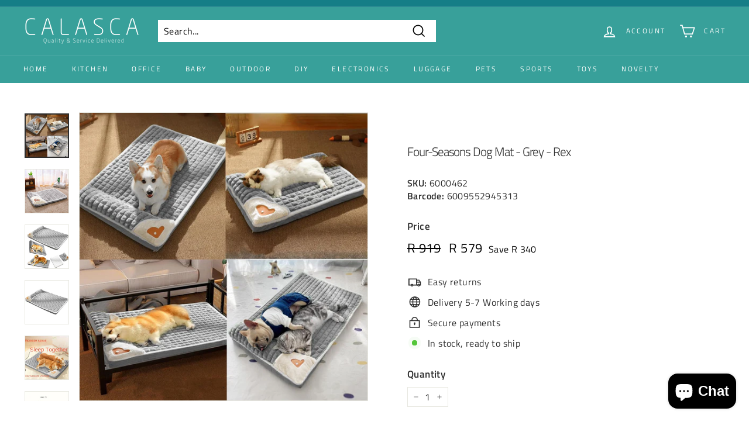

--- FILE ---
content_type: text/html; charset=utf-8
request_url: https://calasca.com/products/four-season-dog-mat-l-60-40cm
body_size: 23596
content:
<!doctype html>
<html class="no-js" lang="en" dir="ltr">
<head>


  <meta charset="utf-8">
  <meta http-equiv="X-UA-Compatible" content="IE=edge,chrome=1">
  <meta name="viewport" content="width=device-width,initial-scale=1">
  <meta name="theme-color" content="#157e87">
  <link rel="canonical" href="https://calasca.com/products/four-season-dog-mat-l-60-40cm">
  <link rel="preload" as="style" href="//calasca.com/cdn/shop/t/10/assets/theme.css?v=97766005212357496631759332203">
  <link rel="preload" as="script" href="//calasca.com/cdn/shop/t/10/assets/theme.min.js?v=142180294906365401511638347802">
  <link rel="preconnect" href="https://cdn.shopify.com">
  <link rel="preconnect" href="https://fonts.shopifycdn.com">
  <link rel="dns-prefetch" href="https://productreviews.shopifycdn.com">
  <link rel="dns-prefetch" href="https://ajax.googleapis.com">
  <link rel="dns-prefetch" href="https://maps.googleapis.com">
  <link rel="dns-prefetch" href="https://maps.gstatic.com"><link rel="shortcut icon" href="//calasca.com/cdn/shop/files/CALASCA_LOGO_-_favicon_32x32.png?v=1639725227" type="image/png" /><title>Four-Seasons Dog Mat - Grey - Rex
&ndash; Calasca
</title>
<meta name="description" content="Features: Ultimate Cozy Spot: Provides your pet with a comfortable bed complete with a pillow for head and neck support. Ultra-Soft Materials: Made from plush and sponge materials, offering a fluffy, breathable, cloud-like sleep experience. Calming Effect: Helps pets calm down faster, ease anxiety, and enjoy deep, rest"><meta property="og:site_name" content="Calasca">
  <meta property="og:url" content="https://calasca.com/products/four-season-dog-mat-l-60-40cm">
  <meta property="og:title" content="Four-Seasons Dog Mat - Grey - Rex">
  <meta property="og:type" content="product">
  <meta property="og:description" content="Features: Ultimate Cozy Spot: Provides your pet with a comfortable bed complete with a pillow for head and neck support. Ultra-Soft Materials: Made from plush and sponge materials, offering a fluffy, breathable, cloud-like sleep experience. Calming Effect: Helps pets calm down faster, ease anxiety, and enjoy deep, rest"><meta property="og:image" content="http://calasca.com/cdn/shop/files/WhatsAppImage2024-08-20at11.50.54AM.jpg?v=1756989085">
    <meta property="og:image:secure_url" content="https://calasca.com/cdn/shop/files/WhatsAppImage2024-08-20at11.50.54AM.jpg?v=1756989085">
    <meta property="og:image:width" content="1500">
    <meta property="og:image:height" content="1500"><meta name="twitter:site" content="@">
  <meta name="twitter:card" content="summary_large_image">
  <meta name="twitter:title" content="Four-Seasons Dog Mat - Grey - Rex">
  <meta name="twitter:description" content="Features: Ultimate Cozy Spot: Provides your pet with a comfortable bed complete with a pillow for head and neck support. Ultra-Soft Materials: Made from plush and sponge materials, offering a fluffy, breathable, cloud-like sleep experience. Calming Effect: Helps pets calm down faster, ease anxiety, and enjoy deep, rest">
<style data-shopify>@font-face {
  font-family: "Titillium Web";
  font-weight: 300;
  font-style: normal;
  font-display: swap;
  src: url("//calasca.com/cdn/fonts/titillium_web/titilliumweb_n3.0263c394bd4bb7d8350c4dd9e6e8112e24fc38e2.woff2") format("woff2"),
       url("//calasca.com/cdn/fonts/titillium_web/titilliumweb_n3.dcd8f3bd6b10727ad7feeb89034f9ddd0acef44c.woff") format("woff");
}

  @font-face {
  font-family: "Titillium Web";
  font-weight: 400;
  font-style: normal;
  font-display: swap;
  src: url("//calasca.com/cdn/fonts/titillium_web/titilliumweb_n4.dc3610b1c7b7eb152fc1ddefb77e83a0b84386b3.woff2") format("woff2"),
       url("//calasca.com/cdn/fonts/titillium_web/titilliumweb_n4.24dc69d5a89277f2854e112bddfd2c5420fd3973.woff") format("woff");
}


  @font-face {
  font-family: "Titillium Web";
  font-weight: 600;
  font-style: normal;
  font-display: swap;
  src: url("//calasca.com/cdn/fonts/titillium_web/titilliumweb_n6.d0077791273e3522c40566c54d1c1b12128f0e2b.woff2") format("woff2"),
       url("//calasca.com/cdn/fonts/titillium_web/titilliumweb_n6.5874c9b6bc8a2765275c20eb706450753893f521.woff") format("woff");
}

  @font-face {
  font-family: "Titillium Web";
  font-weight: 400;
  font-style: italic;
  font-display: swap;
  src: url("//calasca.com/cdn/fonts/titillium_web/titilliumweb_i4.2e4a288a3b1073a078bbbf883bdf8c1ca2ff0f8f.woff2") format("woff2"),
       url("//calasca.com/cdn/fonts/titillium_web/titilliumweb_i4.98dfcf65bc48d5feb68ff42764400055451c917c.woff") format("woff");
}

  @font-face {
  font-family: "Titillium Web";
  font-weight: 600;
  font-style: italic;
  font-display: swap;
  src: url("//calasca.com/cdn/fonts/titillium_web/titilliumweb_i6.e3753dd74e941188a02848a048c5adb32df9af7e.woff2") format("woff2"),
       url("//calasca.com/cdn/fonts/titillium_web/titilliumweb_i6.c0413b6439775ba7352874d255071d7dab42dce1.woff") format("woff");
}

</style><link href="//calasca.com/cdn/shop/t/10/assets/theme.css?v=97766005212357496631759332203" rel="stylesheet" type="text/css" media="all" />
  <link href="//calasca.com/cdn/shop/t/10/assets/custom.scss.css?v=160262611572103939741646140608" rel="stylesheet" type="text/css" media="all" />
<style data-shopify>:root {
    --typeHeaderPrimary: "Titillium Web";
    --typeHeaderFallback: sans-serif;
    --typeHeaderSize: 25px;
    --typeHeaderWeight: 300;
    --typeHeaderLineHeight: 1.2;
    --typeHeaderSpacing: -0.05em;

    --typeBasePrimary:"Titillium Web";
    --typeBaseFallback:sans-serif;
    --typeBaseSize: 16px;
    --typeBaseWeight: 400;
    --typeBaseSpacing: 0.025em;
    --typeBaseLineHeight: 1.4;

    --colorSmallImageBg: #ffffff;
    --colorSmallImageBgDark: #f7f7f7;
    --colorLargeImageBg: #ffffff;
    --colorLargeImageBgLight: #ffffff;

    --iconWeight: 4px;
    --iconLinecaps: miter;

    
      --buttonRadius: 0px;
      --btnPadding: 11px 20px;
    

    
      --roundness: 0px;
    

    
      --gridThickness: 0px;
    

    --productTileMargin: 5%;
    --collectionTileMargin: 17%;

    --swatchSize: 40px;
  }

  @media screen and (max-width: 768px) {
    :root {
      --typeBaseSize: 14px;

      
        --roundness: 0px;
        --btnPadding: 9px 17px;
      
    }
  }</style><script>
    document.documentElement.className = document.documentElement.className.replace('no-js', 'js');

    window.theme = window.theme || {};
    theme.routes = {
      home: "/",
      collections: "/collections",
      cart: "/cart.js",
      cartPage: "/cart",
      cartAdd: "/cart/add.js",
      cartChange: "/cart/change.js",
      search: "/search"
    };
    theme.strings = {
      soldOut: "Sold Out",
      unavailable: "Unavailable",
      inStockLabel: "In stock, ready to ship",
      stockLabel: "Low stock - [count] items left",
      willNotShipUntil: "Ready to ship [date]",
      willBeInStockAfter: "Back in stock [date]",
      waitingForStock: "Inventory on the way",
      savePrice: "Save [saved_amount]",
      cartEmpty: "Your cart is currently empty.",
      cartTermsConfirmation: "You must agree with the terms and conditions of sales to check out",
      searchCollections: "Collections:",
      searchPages: "Pages:",
      searchArticles: "Articles:"
    };
    theme.settings = {
      dynamicVariantsEnable: true,
      cartType: "dropdown",
      isCustomerTemplate: false,
      moneyFormat: "R {{amount_no_decimals}}",
      saveType: "dollar",
      productImageSize: "square",
      productImageCover: true,
      predictiveSearch: true,
      predictiveSearchType: "product,article",
      superScriptSetting: true,
      superScriptPrice: false,
      quickView: true,
      quickAdd: true,
      themeName: 'Expanse',
      themeVersion: "2.1.1"
    };
  </script>

  <script>window.performance && window.performance.mark && window.performance.mark('shopify.content_for_header.start');</script><meta name="facebook-domain-verification" content="o4v5vspnkvrrnuzozbeuilwngu9aj2">
<meta name="facebook-domain-verification" content="qh8mr21gfupo1djfo7cllzhbkln6qt">
<meta name="facebook-domain-verification" content="9tnxkd4winq9v2o33o5xlt4tnmz6jb">
<meta id="shopify-digital-wallet" name="shopify-digital-wallet" content="/60236693732/digital_wallets/dialog">
<link rel="alternate" type="application/json+oembed" href="https://calasca.com/products/four-season-dog-mat-l-60-40cm.oembed">
<script async="async" src="/checkouts/internal/preloads.js?locale=en-ZA"></script>
<script id="shopify-features" type="application/json">{"accessToken":"f7b890e8e7c3c4ae16173413c0c6a3f2","betas":["rich-media-storefront-analytics"],"domain":"calasca.com","predictiveSearch":true,"shopId":60236693732,"locale":"en"}</script>
<script>var Shopify = Shopify || {};
Shopify.shop = "calasca-2021.myshopify.com";
Shopify.locale = "en";
Shopify.currency = {"active":"ZAR","rate":"1.0"};
Shopify.country = "ZA";
Shopify.theme = {"name":"Calasca | LIVE","id":129190822116,"schema_name":"Expanse","schema_version":"2.1.1","theme_store_id":null,"role":"main"};
Shopify.theme.handle = "null";
Shopify.theme.style = {"id":null,"handle":null};
Shopify.cdnHost = "calasca.com/cdn";
Shopify.routes = Shopify.routes || {};
Shopify.routes.root = "/";</script>
<script type="module">!function(o){(o.Shopify=o.Shopify||{}).modules=!0}(window);</script>
<script>!function(o){function n(){var o=[];function n(){o.push(Array.prototype.slice.apply(arguments))}return n.q=o,n}var t=o.Shopify=o.Shopify||{};t.loadFeatures=n(),t.autoloadFeatures=n()}(window);</script>
<script id="shop-js-analytics" type="application/json">{"pageType":"product"}</script>
<script defer="defer" async type="module" src="//calasca.com/cdn/shopifycloud/shop-js/modules/v2/client.init-shop-cart-sync_C5BV16lS.en.esm.js"></script>
<script defer="defer" async type="module" src="//calasca.com/cdn/shopifycloud/shop-js/modules/v2/chunk.common_CygWptCX.esm.js"></script>
<script type="module">
  await import("//calasca.com/cdn/shopifycloud/shop-js/modules/v2/client.init-shop-cart-sync_C5BV16lS.en.esm.js");
await import("//calasca.com/cdn/shopifycloud/shop-js/modules/v2/chunk.common_CygWptCX.esm.js");

  window.Shopify.SignInWithShop?.initShopCartSync?.({"fedCMEnabled":true,"windoidEnabled":true});

</script>
<script>(function() {
  var isLoaded = false;
  function asyncLoad() {
    if (isLoaded) return;
    isLoaded = true;
    var urls = ["https:\/\/chimpstatic.com\/mcjs-connected\/js\/users\/fbc4370d93e593eaacb47ba70\/6959014206f9be4a2c0540073.js?shop=calasca-2021.myshopify.com"];
    for (var i = 0; i < urls.length; i++) {
      var s = document.createElement('script');
      s.type = 'text/javascript';
      s.async = true;
      s.src = urls[i];
      var x = document.getElementsByTagName('script')[0];
      x.parentNode.insertBefore(s, x);
    }
  };
  if(window.attachEvent) {
    window.attachEvent('onload', asyncLoad);
  } else {
    window.addEventListener('load', asyncLoad, false);
  }
})();</script>
<script id="__st">var __st={"a":60236693732,"offset":7200,"reqid":"96629e68-e4f4-4066-87d7-315afef030a1-1768832430","pageurl":"calasca.com\/products\/four-season-dog-mat-l-60-40cm","u":"5de4554c1a61","p":"product","rtyp":"product","rid":8280573149412};</script>
<script>window.ShopifyPaypalV4VisibilityTracking = true;</script>
<script id="captcha-bootstrap">!function(){'use strict';const t='contact',e='account',n='new_comment',o=[[t,t],['blogs',n],['comments',n],[t,'customer']],c=[[e,'customer_login'],[e,'guest_login'],[e,'recover_customer_password'],[e,'create_customer']],r=t=>t.map((([t,e])=>`form[action*='/${t}']:not([data-nocaptcha='true']) input[name='form_type'][value='${e}']`)).join(','),a=t=>()=>t?[...document.querySelectorAll(t)].map((t=>t.form)):[];function s(){const t=[...o],e=r(t);return a(e)}const i='password',u='form_key',d=['recaptcha-v3-token','g-recaptcha-response','h-captcha-response',i],f=()=>{try{return window.sessionStorage}catch{return}},m='__shopify_v',_=t=>t.elements[u];function p(t,e,n=!1){try{const o=window.sessionStorage,c=JSON.parse(o.getItem(e)),{data:r}=function(t){const{data:e,action:n}=t;return t[m]||n?{data:e,action:n}:{data:t,action:n}}(c);for(const[e,n]of Object.entries(r))t.elements[e]&&(t.elements[e].value=n);n&&o.removeItem(e)}catch(o){console.error('form repopulation failed',{error:o})}}const l='form_type',E='cptcha';function T(t){t.dataset[E]=!0}const w=window,h=w.document,L='Shopify',v='ce_forms',y='captcha';let A=!1;((t,e)=>{const n=(g='f06e6c50-85a8-45c8-87d0-21a2b65856fe',I='https://cdn.shopify.com/shopifycloud/storefront-forms-hcaptcha/ce_storefront_forms_captcha_hcaptcha.v1.5.2.iife.js',D={infoText:'Protected by hCaptcha',privacyText:'Privacy',termsText:'Terms'},(t,e,n)=>{const o=w[L][v],c=o.bindForm;if(c)return c(t,g,e,D).then(n);var r;o.q.push([[t,g,e,D],n]),r=I,A||(h.body.append(Object.assign(h.createElement('script'),{id:'captcha-provider',async:!0,src:r})),A=!0)});var g,I,D;w[L]=w[L]||{},w[L][v]=w[L][v]||{},w[L][v].q=[],w[L][y]=w[L][y]||{},w[L][y].protect=function(t,e){n(t,void 0,e),T(t)},Object.freeze(w[L][y]),function(t,e,n,w,h,L){const[v,y,A,g]=function(t,e,n){const i=e?o:[],u=t?c:[],d=[...i,...u],f=r(d),m=r(i),_=r(d.filter((([t,e])=>n.includes(e))));return[a(f),a(m),a(_),s()]}(w,h,L),I=t=>{const e=t.target;return e instanceof HTMLFormElement?e:e&&e.form},D=t=>v().includes(t);t.addEventListener('submit',(t=>{const e=I(t);if(!e)return;const n=D(e)&&!e.dataset.hcaptchaBound&&!e.dataset.recaptchaBound,o=_(e),c=g().includes(e)&&(!o||!o.value);(n||c)&&t.preventDefault(),c&&!n&&(function(t){try{if(!f())return;!function(t){const e=f();if(!e)return;const n=_(t);if(!n)return;const o=n.value;o&&e.removeItem(o)}(t);const e=Array.from(Array(32),(()=>Math.random().toString(36)[2])).join('');!function(t,e){_(t)||t.append(Object.assign(document.createElement('input'),{type:'hidden',name:u})),t.elements[u].value=e}(t,e),function(t,e){const n=f();if(!n)return;const o=[...t.querySelectorAll(`input[type='${i}']`)].map((({name:t})=>t)),c=[...d,...o],r={};for(const[a,s]of new FormData(t).entries())c.includes(a)||(r[a]=s);n.setItem(e,JSON.stringify({[m]:1,action:t.action,data:r}))}(t,e)}catch(e){console.error('failed to persist form',e)}}(e),e.submit())}));const S=(t,e)=>{t&&!t.dataset[E]&&(n(t,e.some((e=>e===t))),T(t))};for(const o of['focusin','change'])t.addEventListener(o,(t=>{const e=I(t);D(e)&&S(e,y())}));const B=e.get('form_key'),M=e.get(l),P=B&&M;t.addEventListener('DOMContentLoaded',(()=>{const t=y();if(P)for(const e of t)e.elements[l].value===M&&p(e,B);[...new Set([...A(),...v().filter((t=>'true'===t.dataset.shopifyCaptcha))])].forEach((e=>S(e,t)))}))}(h,new URLSearchParams(w.location.search),n,t,e,['guest_login'])})(!0,!0)}();</script>
<script integrity="sha256-4kQ18oKyAcykRKYeNunJcIwy7WH5gtpwJnB7kiuLZ1E=" data-source-attribution="shopify.loadfeatures" defer="defer" src="//calasca.com/cdn/shopifycloud/storefront/assets/storefront/load_feature-a0a9edcb.js" crossorigin="anonymous"></script>
<script data-source-attribution="shopify.dynamic_checkout.dynamic.init">var Shopify=Shopify||{};Shopify.PaymentButton=Shopify.PaymentButton||{isStorefrontPortableWallets:!0,init:function(){window.Shopify.PaymentButton.init=function(){};var t=document.createElement("script");t.src="https://calasca.com/cdn/shopifycloud/portable-wallets/latest/portable-wallets.en.js",t.type="module",document.head.appendChild(t)}};
</script>
<script data-source-attribution="shopify.dynamic_checkout.buyer_consent">
  function portableWalletsHideBuyerConsent(e){var t=document.getElementById("shopify-buyer-consent"),n=document.getElementById("shopify-subscription-policy-button");t&&n&&(t.classList.add("hidden"),t.setAttribute("aria-hidden","true"),n.removeEventListener("click",e))}function portableWalletsShowBuyerConsent(e){var t=document.getElementById("shopify-buyer-consent"),n=document.getElementById("shopify-subscription-policy-button");t&&n&&(t.classList.remove("hidden"),t.removeAttribute("aria-hidden"),n.addEventListener("click",e))}window.Shopify?.PaymentButton&&(window.Shopify.PaymentButton.hideBuyerConsent=portableWalletsHideBuyerConsent,window.Shopify.PaymentButton.showBuyerConsent=portableWalletsShowBuyerConsent);
</script>
<script>
  function portableWalletsCleanup(e){e&&e.src&&console.error("Failed to load portable wallets script "+e.src);var t=document.querySelectorAll("shopify-accelerated-checkout .shopify-payment-button__skeleton, shopify-accelerated-checkout-cart .wallet-cart-button__skeleton"),e=document.getElementById("shopify-buyer-consent");for(let e=0;e<t.length;e++)t[e].remove();e&&e.remove()}function portableWalletsNotLoadedAsModule(e){e instanceof ErrorEvent&&"string"==typeof e.message&&e.message.includes("import.meta")&&"string"==typeof e.filename&&e.filename.includes("portable-wallets")&&(window.removeEventListener("error",portableWalletsNotLoadedAsModule),window.Shopify.PaymentButton.failedToLoad=e,"loading"===document.readyState?document.addEventListener("DOMContentLoaded",window.Shopify.PaymentButton.init):window.Shopify.PaymentButton.init())}window.addEventListener("error",portableWalletsNotLoadedAsModule);
</script>

<script type="module" src="https://calasca.com/cdn/shopifycloud/portable-wallets/latest/portable-wallets.en.js" onError="portableWalletsCleanup(this)" crossorigin="anonymous"></script>
<script nomodule>
  document.addEventListener("DOMContentLoaded", portableWalletsCleanup);
</script>

<link id="shopify-accelerated-checkout-styles" rel="stylesheet" media="screen" href="https://calasca.com/cdn/shopifycloud/portable-wallets/latest/accelerated-checkout-backwards-compat.css" crossorigin="anonymous">
<style id="shopify-accelerated-checkout-cart">
        #shopify-buyer-consent {
  margin-top: 1em;
  display: inline-block;
  width: 100%;
}

#shopify-buyer-consent.hidden {
  display: none;
}

#shopify-subscription-policy-button {
  background: none;
  border: none;
  padding: 0;
  text-decoration: underline;
  font-size: inherit;
  cursor: pointer;
}

#shopify-subscription-policy-button::before {
  box-shadow: none;
}

      </style>

<script>window.performance && window.performance.mark && window.performance.mark('shopify.content_for_header.end');</script>

  <script src="//calasca.com/cdn/shop/t/10/assets/vendor-scripts-v1.js" defer="defer"></script>
  <script src="//calasca.com/cdn/shop/t/10/assets/theme.min.js?v=142180294906365401511638347802" defer="defer"></script><!-- "snippets/judgeme_core.liquid" was not rendered, the associated app was uninstalled -->
<script src="https://cdn.shopify.com/extensions/7bc9bb47-adfa-4267-963e-cadee5096caf/inbox-1252/assets/inbox-chat-loader.js" type="text/javascript" defer="defer"></script>
<link href="https://monorail-edge.shopifysvc.com" rel="dns-prefetch">
<script>(function(){if ("sendBeacon" in navigator && "performance" in window) {try {var session_token_from_headers = performance.getEntriesByType('navigation')[0].serverTiming.find(x => x.name == '_s').description;} catch {var session_token_from_headers = undefined;}var session_cookie_matches = document.cookie.match(/_shopify_s=([^;]*)/);var session_token_from_cookie = session_cookie_matches && session_cookie_matches.length === 2 ? session_cookie_matches[1] : "";var session_token = session_token_from_headers || session_token_from_cookie || "";function handle_abandonment_event(e) {var entries = performance.getEntries().filter(function(entry) {return /monorail-edge.shopifysvc.com/.test(entry.name);});if (!window.abandonment_tracked && entries.length === 0) {window.abandonment_tracked = true;var currentMs = Date.now();var navigation_start = performance.timing.navigationStart;var payload = {shop_id: 60236693732,url: window.location.href,navigation_start,duration: currentMs - navigation_start,session_token,page_type: "product"};window.navigator.sendBeacon("https://monorail-edge.shopifysvc.com/v1/produce", JSON.stringify({schema_id: "online_store_buyer_site_abandonment/1.1",payload: payload,metadata: {event_created_at_ms: currentMs,event_sent_at_ms: currentMs}}));}}window.addEventListener('pagehide', handle_abandonment_event);}}());</script>
<script id="web-pixels-manager-setup">(function e(e,d,r,n,o){if(void 0===o&&(o={}),!Boolean(null===(a=null===(i=window.Shopify)||void 0===i?void 0:i.analytics)||void 0===a?void 0:a.replayQueue)){var i,a;window.Shopify=window.Shopify||{};var t=window.Shopify;t.analytics=t.analytics||{};var s=t.analytics;s.replayQueue=[],s.publish=function(e,d,r){return s.replayQueue.push([e,d,r]),!0};try{self.performance.mark("wpm:start")}catch(e){}var l=function(){var e={modern:/Edge?\/(1{2}[4-9]|1[2-9]\d|[2-9]\d{2}|\d{4,})\.\d+(\.\d+|)|Firefox\/(1{2}[4-9]|1[2-9]\d|[2-9]\d{2}|\d{4,})\.\d+(\.\d+|)|Chrom(ium|e)\/(9{2}|\d{3,})\.\d+(\.\d+|)|(Maci|X1{2}).+ Version\/(15\.\d+|(1[6-9]|[2-9]\d|\d{3,})\.\d+)([,.]\d+|)( \(\w+\)|)( Mobile\/\w+|) Safari\/|Chrome.+OPR\/(9{2}|\d{3,})\.\d+\.\d+|(CPU[ +]OS|iPhone[ +]OS|CPU[ +]iPhone|CPU IPhone OS|CPU iPad OS)[ +]+(15[._]\d+|(1[6-9]|[2-9]\d|\d{3,})[._]\d+)([._]\d+|)|Android:?[ /-](13[3-9]|1[4-9]\d|[2-9]\d{2}|\d{4,})(\.\d+|)(\.\d+|)|Android.+Firefox\/(13[5-9]|1[4-9]\d|[2-9]\d{2}|\d{4,})\.\d+(\.\d+|)|Android.+Chrom(ium|e)\/(13[3-9]|1[4-9]\d|[2-9]\d{2}|\d{4,})\.\d+(\.\d+|)|SamsungBrowser\/([2-9]\d|\d{3,})\.\d+/,legacy:/Edge?\/(1[6-9]|[2-9]\d|\d{3,})\.\d+(\.\d+|)|Firefox\/(5[4-9]|[6-9]\d|\d{3,})\.\d+(\.\d+|)|Chrom(ium|e)\/(5[1-9]|[6-9]\d|\d{3,})\.\d+(\.\d+|)([\d.]+$|.*Safari\/(?![\d.]+ Edge\/[\d.]+$))|(Maci|X1{2}).+ Version\/(10\.\d+|(1[1-9]|[2-9]\d|\d{3,})\.\d+)([,.]\d+|)( \(\w+\)|)( Mobile\/\w+|) Safari\/|Chrome.+OPR\/(3[89]|[4-9]\d|\d{3,})\.\d+\.\d+|(CPU[ +]OS|iPhone[ +]OS|CPU[ +]iPhone|CPU IPhone OS|CPU iPad OS)[ +]+(10[._]\d+|(1[1-9]|[2-9]\d|\d{3,})[._]\d+)([._]\d+|)|Android:?[ /-](13[3-9]|1[4-9]\d|[2-9]\d{2}|\d{4,})(\.\d+|)(\.\d+|)|Mobile Safari.+OPR\/([89]\d|\d{3,})\.\d+\.\d+|Android.+Firefox\/(13[5-9]|1[4-9]\d|[2-9]\d{2}|\d{4,})\.\d+(\.\d+|)|Android.+Chrom(ium|e)\/(13[3-9]|1[4-9]\d|[2-9]\d{2}|\d{4,})\.\d+(\.\d+|)|Android.+(UC? ?Browser|UCWEB|U3)[ /]?(15\.([5-9]|\d{2,})|(1[6-9]|[2-9]\d|\d{3,})\.\d+)\.\d+|SamsungBrowser\/(5\.\d+|([6-9]|\d{2,})\.\d+)|Android.+MQ{2}Browser\/(14(\.(9|\d{2,})|)|(1[5-9]|[2-9]\d|\d{3,})(\.\d+|))(\.\d+|)|K[Aa][Ii]OS\/(3\.\d+|([4-9]|\d{2,})\.\d+)(\.\d+|)/},d=e.modern,r=e.legacy,n=navigator.userAgent;return n.match(d)?"modern":n.match(r)?"legacy":"unknown"}(),u="modern"===l?"modern":"legacy",c=(null!=n?n:{modern:"",legacy:""})[u],f=function(e){return[e.baseUrl,"/wpm","/b",e.hashVersion,"modern"===e.buildTarget?"m":"l",".js"].join("")}({baseUrl:d,hashVersion:r,buildTarget:u}),m=function(e){var d=e.version,r=e.bundleTarget,n=e.surface,o=e.pageUrl,i=e.monorailEndpoint;return{emit:function(e){var a=e.status,t=e.errorMsg,s=(new Date).getTime(),l=JSON.stringify({metadata:{event_sent_at_ms:s},events:[{schema_id:"web_pixels_manager_load/3.1",payload:{version:d,bundle_target:r,page_url:o,status:a,surface:n,error_msg:t},metadata:{event_created_at_ms:s}}]});if(!i)return console&&console.warn&&console.warn("[Web Pixels Manager] No Monorail endpoint provided, skipping logging."),!1;try{return self.navigator.sendBeacon.bind(self.navigator)(i,l)}catch(e){}var u=new XMLHttpRequest;try{return u.open("POST",i,!0),u.setRequestHeader("Content-Type","text/plain"),u.send(l),!0}catch(e){return console&&console.warn&&console.warn("[Web Pixels Manager] Got an unhandled error while logging to Monorail."),!1}}}}({version:r,bundleTarget:l,surface:e.surface,pageUrl:self.location.href,monorailEndpoint:e.monorailEndpoint});try{o.browserTarget=l,function(e){var d=e.src,r=e.async,n=void 0===r||r,o=e.onload,i=e.onerror,a=e.sri,t=e.scriptDataAttributes,s=void 0===t?{}:t,l=document.createElement("script"),u=document.querySelector("head"),c=document.querySelector("body");if(l.async=n,l.src=d,a&&(l.integrity=a,l.crossOrigin="anonymous"),s)for(var f in s)if(Object.prototype.hasOwnProperty.call(s,f))try{l.dataset[f]=s[f]}catch(e){}if(o&&l.addEventListener("load",o),i&&l.addEventListener("error",i),u)u.appendChild(l);else{if(!c)throw new Error("Did not find a head or body element to append the script");c.appendChild(l)}}({src:f,async:!0,onload:function(){if(!function(){var e,d;return Boolean(null===(d=null===(e=window.Shopify)||void 0===e?void 0:e.analytics)||void 0===d?void 0:d.initialized)}()){var d=window.webPixelsManager.init(e)||void 0;if(d){var r=window.Shopify.analytics;r.replayQueue.forEach((function(e){var r=e[0],n=e[1],o=e[2];d.publishCustomEvent(r,n,o)})),r.replayQueue=[],r.publish=d.publishCustomEvent,r.visitor=d.visitor,r.initialized=!0}}},onerror:function(){return m.emit({status:"failed",errorMsg:"".concat(f," has failed to load")})},sri:function(e){var d=/^sha384-[A-Za-z0-9+/=]+$/;return"string"==typeof e&&d.test(e)}(c)?c:"",scriptDataAttributes:o}),m.emit({status:"loading"})}catch(e){m.emit({status:"failed",errorMsg:(null==e?void 0:e.message)||"Unknown error"})}}})({shopId: 60236693732,storefrontBaseUrl: "https://calasca.com",extensionsBaseUrl: "https://extensions.shopifycdn.com/cdn/shopifycloud/web-pixels-manager",monorailEndpoint: "https://monorail-edge.shopifysvc.com/unstable/produce_batch",surface: "storefront-renderer",enabledBetaFlags: ["2dca8a86"],webPixelsConfigList: [{"id":"182354148","configuration":"{\"pixel_id\":\"2003170789878062\",\"pixel_type\":\"facebook_pixel\",\"metaapp_system_user_token\":\"-\"}","eventPayloadVersion":"v1","runtimeContext":"OPEN","scriptVersion":"ca16bc87fe92b6042fbaa3acc2fbdaa6","type":"APP","apiClientId":2329312,"privacyPurposes":["ANALYTICS","MARKETING","SALE_OF_DATA"],"dataSharingAdjustments":{"protectedCustomerApprovalScopes":["read_customer_address","read_customer_email","read_customer_name","read_customer_personal_data","read_customer_phone"]}},{"id":"shopify-app-pixel","configuration":"{}","eventPayloadVersion":"v1","runtimeContext":"STRICT","scriptVersion":"0450","apiClientId":"shopify-pixel","type":"APP","privacyPurposes":["ANALYTICS","MARKETING"]},{"id":"shopify-custom-pixel","eventPayloadVersion":"v1","runtimeContext":"LAX","scriptVersion":"0450","apiClientId":"shopify-pixel","type":"CUSTOM","privacyPurposes":["ANALYTICS","MARKETING"]}],isMerchantRequest: false,initData: {"shop":{"name":"Calasca","paymentSettings":{"currencyCode":"ZAR"},"myshopifyDomain":"calasca-2021.myshopify.com","countryCode":"ZA","storefrontUrl":"https:\/\/calasca.com"},"customer":null,"cart":null,"checkout":null,"productVariants":[{"price":{"amount":579.0,"currencyCode":"ZAR"},"product":{"title":"Four-Seasons Dog Mat - Grey - Rex","vendor":"Calasca","id":"8280573149412","untranslatedTitle":"Four-Seasons Dog Mat - Grey - Rex","url":"\/products\/four-season-dog-mat-l-60-40cm","type":"Dog Mat"},"id":"44969613525220","image":{"src":"\/\/calasca.com\/cdn\/shop\/files\/WhatsAppImage2024-08-20at11.50.54AM.jpg?v=1756989085"},"sku":"6000462","title":"Default Title","untranslatedTitle":"Default Title"}],"purchasingCompany":null},},"https://calasca.com/cdn","fcfee988w5aeb613cpc8e4bc33m6693e112",{"modern":"","legacy":""},{"shopId":"60236693732","storefrontBaseUrl":"https:\/\/calasca.com","extensionBaseUrl":"https:\/\/extensions.shopifycdn.com\/cdn\/shopifycloud\/web-pixels-manager","surface":"storefront-renderer","enabledBetaFlags":"[\"2dca8a86\"]","isMerchantRequest":"false","hashVersion":"fcfee988w5aeb613cpc8e4bc33m6693e112","publish":"custom","events":"[[\"page_viewed\",{}],[\"product_viewed\",{\"productVariant\":{\"price\":{\"amount\":579.0,\"currencyCode\":\"ZAR\"},\"product\":{\"title\":\"Four-Seasons Dog Mat - Grey - Rex\",\"vendor\":\"Calasca\",\"id\":\"8280573149412\",\"untranslatedTitle\":\"Four-Seasons Dog Mat - Grey - Rex\",\"url\":\"\/products\/four-season-dog-mat-l-60-40cm\",\"type\":\"Dog Mat\"},\"id\":\"44969613525220\",\"image\":{\"src\":\"\/\/calasca.com\/cdn\/shop\/files\/WhatsAppImage2024-08-20at11.50.54AM.jpg?v=1756989085\"},\"sku\":\"6000462\",\"title\":\"Default Title\",\"untranslatedTitle\":\"Default Title\"}}]]"});</script><script>
  window.ShopifyAnalytics = window.ShopifyAnalytics || {};
  window.ShopifyAnalytics.meta = window.ShopifyAnalytics.meta || {};
  window.ShopifyAnalytics.meta.currency = 'ZAR';
  var meta = {"product":{"id":8280573149412,"gid":"gid:\/\/shopify\/Product\/8280573149412","vendor":"Calasca","type":"Dog Mat","handle":"four-season-dog-mat-l-60-40cm","variants":[{"id":44969613525220,"price":57900,"name":"Four-Seasons Dog Mat - Grey - Rex","public_title":null,"sku":"6000462"}],"remote":false},"page":{"pageType":"product","resourceType":"product","resourceId":8280573149412,"requestId":"96629e68-e4f4-4066-87d7-315afef030a1-1768832430"}};
  for (var attr in meta) {
    window.ShopifyAnalytics.meta[attr] = meta[attr];
  }
</script>
<script class="analytics">
  (function () {
    var customDocumentWrite = function(content) {
      var jquery = null;

      if (window.jQuery) {
        jquery = window.jQuery;
      } else if (window.Checkout && window.Checkout.$) {
        jquery = window.Checkout.$;
      }

      if (jquery) {
        jquery('body').append(content);
      }
    };

    var hasLoggedConversion = function(token) {
      if (token) {
        return document.cookie.indexOf('loggedConversion=' + token) !== -1;
      }
      return false;
    }

    var setCookieIfConversion = function(token) {
      if (token) {
        var twoMonthsFromNow = new Date(Date.now());
        twoMonthsFromNow.setMonth(twoMonthsFromNow.getMonth() + 2);

        document.cookie = 'loggedConversion=' + token + '; expires=' + twoMonthsFromNow;
      }
    }

    var trekkie = window.ShopifyAnalytics.lib = window.trekkie = window.trekkie || [];
    if (trekkie.integrations) {
      return;
    }
    trekkie.methods = [
      'identify',
      'page',
      'ready',
      'track',
      'trackForm',
      'trackLink'
    ];
    trekkie.factory = function(method) {
      return function() {
        var args = Array.prototype.slice.call(arguments);
        args.unshift(method);
        trekkie.push(args);
        return trekkie;
      };
    };
    for (var i = 0; i < trekkie.methods.length; i++) {
      var key = trekkie.methods[i];
      trekkie[key] = trekkie.factory(key);
    }
    trekkie.load = function(config) {
      trekkie.config = config || {};
      trekkie.config.initialDocumentCookie = document.cookie;
      var first = document.getElementsByTagName('script')[0];
      var script = document.createElement('script');
      script.type = 'text/javascript';
      script.onerror = function(e) {
        var scriptFallback = document.createElement('script');
        scriptFallback.type = 'text/javascript';
        scriptFallback.onerror = function(error) {
                var Monorail = {
      produce: function produce(monorailDomain, schemaId, payload) {
        var currentMs = new Date().getTime();
        var event = {
          schema_id: schemaId,
          payload: payload,
          metadata: {
            event_created_at_ms: currentMs,
            event_sent_at_ms: currentMs
          }
        };
        return Monorail.sendRequest("https://" + monorailDomain + "/v1/produce", JSON.stringify(event));
      },
      sendRequest: function sendRequest(endpointUrl, payload) {
        // Try the sendBeacon API
        if (window && window.navigator && typeof window.navigator.sendBeacon === 'function' && typeof window.Blob === 'function' && !Monorail.isIos12()) {
          var blobData = new window.Blob([payload], {
            type: 'text/plain'
          });

          if (window.navigator.sendBeacon(endpointUrl, blobData)) {
            return true;
          } // sendBeacon was not successful

        } // XHR beacon

        var xhr = new XMLHttpRequest();

        try {
          xhr.open('POST', endpointUrl);
          xhr.setRequestHeader('Content-Type', 'text/plain');
          xhr.send(payload);
        } catch (e) {
          console.log(e);
        }

        return false;
      },
      isIos12: function isIos12() {
        return window.navigator.userAgent.lastIndexOf('iPhone; CPU iPhone OS 12_') !== -1 || window.navigator.userAgent.lastIndexOf('iPad; CPU OS 12_') !== -1;
      }
    };
    Monorail.produce('monorail-edge.shopifysvc.com',
      'trekkie_storefront_load_errors/1.1',
      {shop_id: 60236693732,
      theme_id: 129190822116,
      app_name: "storefront",
      context_url: window.location.href,
      source_url: "//calasca.com/cdn/s/trekkie.storefront.cd680fe47e6c39ca5d5df5f0a32d569bc48c0f27.min.js"});

        };
        scriptFallback.async = true;
        scriptFallback.src = '//calasca.com/cdn/s/trekkie.storefront.cd680fe47e6c39ca5d5df5f0a32d569bc48c0f27.min.js';
        first.parentNode.insertBefore(scriptFallback, first);
      };
      script.async = true;
      script.src = '//calasca.com/cdn/s/trekkie.storefront.cd680fe47e6c39ca5d5df5f0a32d569bc48c0f27.min.js';
      first.parentNode.insertBefore(script, first);
    };
    trekkie.load(
      {"Trekkie":{"appName":"storefront","development":false,"defaultAttributes":{"shopId":60236693732,"isMerchantRequest":null,"themeId":129190822116,"themeCityHash":"925406080544586726","contentLanguage":"en","currency":"ZAR","eventMetadataId":"31156b12-ff47-42e2-baa0-a5a0c6d68c79"},"isServerSideCookieWritingEnabled":true,"monorailRegion":"shop_domain","enabledBetaFlags":["65f19447"]},"Session Attribution":{},"S2S":{"facebookCapiEnabled":false,"source":"trekkie-storefront-renderer","apiClientId":580111}}
    );

    var loaded = false;
    trekkie.ready(function() {
      if (loaded) return;
      loaded = true;

      window.ShopifyAnalytics.lib = window.trekkie;

      var originalDocumentWrite = document.write;
      document.write = customDocumentWrite;
      try { window.ShopifyAnalytics.merchantGoogleAnalytics.call(this); } catch(error) {};
      document.write = originalDocumentWrite;

      window.ShopifyAnalytics.lib.page(null,{"pageType":"product","resourceType":"product","resourceId":8280573149412,"requestId":"96629e68-e4f4-4066-87d7-315afef030a1-1768832430","shopifyEmitted":true});

      var match = window.location.pathname.match(/checkouts\/(.+)\/(thank_you|post_purchase)/)
      var token = match? match[1]: undefined;
      if (!hasLoggedConversion(token)) {
        setCookieIfConversion(token);
        window.ShopifyAnalytics.lib.track("Viewed Product",{"currency":"ZAR","variantId":44969613525220,"productId":8280573149412,"productGid":"gid:\/\/shopify\/Product\/8280573149412","name":"Four-Seasons Dog Mat - Grey - Rex","price":"579.00","sku":"6000462","brand":"Calasca","variant":null,"category":"Dog Mat","nonInteraction":true,"remote":false},undefined,undefined,{"shopifyEmitted":true});
      window.ShopifyAnalytics.lib.track("monorail:\/\/trekkie_storefront_viewed_product\/1.1",{"currency":"ZAR","variantId":44969613525220,"productId":8280573149412,"productGid":"gid:\/\/shopify\/Product\/8280573149412","name":"Four-Seasons Dog Mat - Grey - Rex","price":"579.00","sku":"6000462","brand":"Calasca","variant":null,"category":"Dog Mat","nonInteraction":true,"remote":false,"referer":"https:\/\/calasca.com\/products\/four-season-dog-mat-l-60-40cm"});
      }
    });


        var eventsListenerScript = document.createElement('script');
        eventsListenerScript.async = true;
        eventsListenerScript.src = "//calasca.com/cdn/shopifycloud/storefront/assets/shop_events_listener-3da45d37.js";
        document.getElementsByTagName('head')[0].appendChild(eventsListenerScript);

})();</script>
<script
  defer
  src="https://calasca.com/cdn/shopifycloud/perf-kit/shopify-perf-kit-3.0.4.min.js"
  data-application="storefront-renderer"
  data-shop-id="60236693732"
  data-render-region="gcp-us-central1"
  data-page-type="product"
  data-theme-instance-id="129190822116"
  data-theme-name="Expanse"
  data-theme-version="2.1.1"
  data-monorail-region="shop_domain"
  data-resource-timing-sampling-rate="10"
  data-shs="true"
  data-shs-beacon="true"
  data-shs-export-with-fetch="true"
  data-shs-logs-sample-rate="1"
  data-shs-beacon-endpoint="https://calasca.com/api/collect"
></script>
</head>

<body class="template-product" data-transitions="true" data-button_style="square" data-edges="" data-type_header_capitalize="false" data-swatch_style="round" data-grid-style="simple">

  
    <script type="text/javascript">window.setTimeout(function() { document.body.className += " loaded"; }, 25);</script>
  

  <a class="in-page-link visually-hidden skip-link" href="#MainContent">Skip to content</a>

  <div id="PageContainer" class="page-container">
    <div class="transition-body"><div id="shopify-section-toolbar" class="shopify-section toolbar-section"><div data-section-id="toolbar" data-section-type="toolbar">
  <div class="toolbar">
    <div class="page-width">
      <div class="toolbar__content">
  <div class="toolbar__item toolbar__item--announcements">
    <div class="announcement-bar text-center">
      <div class="slideshow-wrapper">
        <button type="button" class="visually-hidden slideshow__pause" data-id="toolbar" aria-live="polite">
          <span class="slideshow__pause-stop">
            <svg aria-hidden="true" focusable="false" role="presentation" class="icon icon-pause" viewBox="0 0 10 13"><g fill="#000" fill-rule="evenodd"><path d="M0 0h3v13H0zM7 0h3v13H7z"/></g></svg>
            <span class="icon__fallback-text">Pause slideshow</span>
          </span>
          <span class="slideshow__pause-play">
            <svg aria-hidden="true" focusable="false" role="presentation" class="icon icon-play" viewBox="18.24 17.35 24.52 28.3"><path fill="#323232" d="M22.1 19.151v25.5l20.4-13.489-20.4-12.011z"/></svg>
            <span class="icon__fallback-text">Play slideshow</span>
          </span>
        </button>

        <div
          id="AnnouncementSlider"
          class="announcement-slider"
          data-block-count="1"><div
                id="AnnouncementSlide-ee4443ce-57a6-47e3-a83e-b3bcbbb8a650"
                class="slideshow__slide announcement-slider__slide"
                data-index="0"
                >
                <div class="announcement-slider__content">
</div>
              </div></div>
      </div>
    </div>
  </div>

</div>

    </div>
  </div>
</div>


</div><div id="shopify-section-header" class="shopify-section header-section"><style>
  .site-nav__link {
    font-size: 12px;
  }
  
    .site-nav__link {
      text-transform: uppercase;
      letter-spacing: 0.2em;
    }
  

  
</style>

<div data-section-id="header" data-section-type="header">
  <div id="HeaderWrapper" class="header-wrapper">
    <header
      id="SiteHeader"
      class="site-header"
      data-sticky="false"
      data-overlay="false">

      <div class="site-header__element site-header__element--top">
        <div class="page-width">
          <div class="header-layout" data-layout="below" data-nav="below" data-logo-align="left"><div class="header-item header-item--compress-nav small--hide">
                <button type="button" class="site-nav__link site-nav__link--icon site-nav__compress-menu">
                  <svg aria-hidden="true" focusable="false" role="presentation" class="icon icon-hamburger" viewBox="0 0 64 64"><path class="cls-1" d="M7 15h51">.</path><path class="cls-1" d="M7 32h43">.</path><path class="cls-1" d="M7 49h51">.</path></svg>
                  <span class="icon__fallback-text">Site navigation</span>
                </button>
              </div><div class="header-item header-item--logo"><style data-shopify>.header-item--logo,
    [data-layout="left-center"] .header-item--logo,
    [data-layout="left-center"] .header-item--icons {
      flex: 0 1 140px;
    }

    @media only screen and (min-width: 769px) {
      .header-item--logo,
      [data-layout="left-center"] .header-item--logo,
      [data-layout="left-center"] .header-item--icons {
        flex: 0 0 200px;
      }
    }

    .site-header__logo a {
      width: 140px;
    }
    .is-light .site-header__logo .logo--inverted {
      width: 140px;
    }
    @media only screen and (min-width: 769px) {
      .site-header__logo a {
        width: 200px;
      }

      .is-light .site-header__logo .logo--inverted {
        width: 200px;
      }
    }</style><div class="h1 site-header__logo"><span class="visually-hidden">Calasca</span>
      
      <a
        href="/"
        class="site-header__logo-link logo--has-inverted">
        <img
          class="small--hide"
          src="//calasca.com/cdn/shop/files/CALASCA_LOGO_-_white_200x.png?v=1634561828"
          srcset="//calasca.com/cdn/shop/files/CALASCA_LOGO_-_white_200x.png?v=1634561828 1x, //calasca.com/cdn/shop/files/CALASCA_LOGO_-_white_200x@2x.png?v=1634561828 2x"
          alt="Calasca">
        <img
          class="medium-up--hide"
          src="//calasca.com/cdn/shop/files/CALASCA_LOGO_-_white_140x.png?v=1634561828"
          srcset="//calasca.com/cdn/shop/files/CALASCA_LOGO_-_white_140x.png?v=1634561828 1x, //calasca.com/cdn/shop/files/CALASCA_LOGO_-_white_140x@2x.png?v=1634561828 2x"
          alt="Calasca">
      </a><a
          href="/"
          class="site-header__logo-link logo--inverted">
          <img
            class="small--hide"
            src="//calasca.com/cdn/shop/files/CALASCA_LOGO_d804529c-a2b9-4989-8dcc-dd77030df852_200x.jpg?v=1634568852"
            srcset="//calasca.com/cdn/shop/files/CALASCA_LOGO_d804529c-a2b9-4989-8dcc-dd77030df852_200x.jpg?v=1634568852 1x, //calasca.com/cdn/shop/files/CALASCA_LOGO_d804529c-a2b9-4989-8dcc-dd77030df852_200x@2x.jpg?v=1634568852 2x"
            alt="Calasca">
          <img
            class="medium-up--hide"
            src="//calasca.com/cdn/shop/files/CALASCA_LOGO_d804529c-a2b9-4989-8dcc-dd77030df852_140x.jpg?v=1634568852"
            srcset="//calasca.com/cdn/shop/files/CALASCA_LOGO_d804529c-a2b9-4989-8dcc-dd77030df852_140x.jpg?v=1634568852 1x, //calasca.com/cdn/shop/files/CALASCA_LOGO_d804529c-a2b9-4989-8dcc-dd77030df852_140x@2x.jpg?v=1634568852 2x"
            alt="Calasca">
        </a></div></div><div class="header-item header-item--search small--hide"><form action="/search" method="get" role="search"
  class="site-header__search-form" data-dark="false">
  <input type="hidden" name="type" value="product,article">
  <input type="hidden" name="options[prefix]" value="last">
  <input type="search" name="q" value="" placeholder="Search..." class="site-header__search-input" aria-label="Search...">
  <button type="submit" class="text-link site-header__search-btn site-header__search-btn--submit">
    <svg aria-hidden="true" focusable="false" role="presentation" class="icon icon-search" viewBox="0 0 64 64"><defs><style>.cls-1{fill:none;stroke:#000;stroke-miterlimit:10;stroke-width:2px}</style></defs><path class="cls-1" d="M47.16 28.58A18.58 18.58 0 1 1 28.58 10a18.58 18.58 0 0 1 18.58 18.58zM54 54L41.94 42"/></svg>
    <span class="icon__fallback-text">Search</span>
  </button>

  <button type="button" class="text-link site-header__search-btn site-header__search-btn--cancel">
    <svg aria-hidden="true" focusable="false" role="presentation" class="icon icon-close" viewBox="0 0 64 64"><defs><style>.cls-1{fill:none;stroke:#000;stroke-miterlimit:10;stroke-width:2px}</style></defs><path class="cls-1" d="M19 17.61l27.12 27.13m0-27.13L19 44.74"/></svg>
    <span class="icon__fallback-text">Close</span>
  </button>
</form>
</div><div class="header-item header-item--icons"><div class="site-nav">
  <div class="site-nav__icons">
    <a href="/search" class="site-nav__link site-nav__link--icon js-search-header medium-up--hide js-no-transition">
      <svg aria-hidden="true" focusable="false" role="presentation" class="icon icon-search" viewBox="0 0 64 64"><defs><style>.cls-1{fill:none;stroke:#000;stroke-miterlimit:10;stroke-width:2px}</style></defs><path class="cls-1" d="M47.16 28.58A18.58 18.58 0 1 1 28.58 10a18.58 18.58 0 0 1 18.58 18.58zM54 54L41.94 42"/></svg>
      <span class="icon__fallback-text">Search</span>
    </a><a class="site-nav__link site-nav__link--icon small--hide" href="/account">
        <svg aria-hidden="true" focusable="false" role="presentation" class="icon icon-user" viewBox="0 0 64 64"><defs><style>.cls-1{fill:none;stroke:#000;stroke-miterlimit:10;stroke-width:2px}</style></defs><path class="cls-1" d="M35 39.84v-2.53c3.3-1.91 6-6.66 6-11.42 0-7.63 0-13.82-9-13.82s-9 6.19-9 13.82c0 4.76 2.7 9.51 6 11.42v2.53c-10.18.85-18 6-18 12.16h42c0-6.19-7.82-11.31-18-12.16z"/></svg>
        <span class="site-nav__icon-label small--hide">
          Account
        </span>
      </a><a href="/cart"
      id="HeaderCartTrigger"
      aria-controls="HeaderCart"
      class="site-nav__link site-nav__link--icon js-no-transition"
      data-icon="cart">
      <span class="cart-link"><svg aria-hidden="true" focusable="false" role="presentation" class="icon icon-cart" viewBox="0 0 64 64"><defs><style>.cls-1{fill:none;stroke:#000;stroke-miterlimit:10;stroke-width:2px}</style></defs><path class="cls-1" d="M14 17.44h46.79l-7.94 25.61H20.96l-9.65-35.1H3"/><circle cx="27" cy="53" r="2"/><circle cx="47" cy="53" r="2"/></svg><span class="cart-link__bubble">
          <span class="cart-link__bubble-num">0</span>
        </span>
      </span>
      <span class="site-nav__icon-label small--hide">
        Cart
      </span>
    </a>

    <button type="button"
      aria-controls="MobileNav"
      class="site-nav__link site-nav__link--icon medium-up--hide mobile-nav-trigger">
      <svg aria-hidden="true" focusable="false" role="presentation" class="icon icon-hamburger" viewBox="0 0 64 64"><path class="cls-1" d="M7 15h51">.</path><path class="cls-1" d="M7 32h43">.</path><path class="cls-1" d="M7 49h51">.</path></svg>
      <span class="icon__fallback-text">Site navigation</span>
    </button>
  </div>

  <div class="site-nav__close-cart">
    <button type="button" class="site-nav__link site-nav__link--icon js-close-header-cart">
      <span>Close</span>
      <svg aria-hidden="true" focusable="false" role="presentation" class="icon icon-close" viewBox="0 0 64 64"><defs><style>.cls-1{fill:none;stroke:#000;stroke-miterlimit:10;stroke-width:2px}</style></defs><path class="cls-1" d="M19 17.61l27.12 27.13m0-27.13L19 44.74"/></svg>
    </button>
  </div>
</div>
</div>
          </div>
        </div>

        <div class="site-header__search-container">
          <div class="page-width">
            <div class="site-header__search"><form action="/search" method="get" role="search"
  class="site-header__search-form" data-dark="false">
  <input type="hidden" name="type" value="product,article">
  <input type="hidden" name="options[prefix]" value="last">
  <input type="search" name="q" value="" placeholder="Search..." class="site-header__search-input" aria-label="Search...">
  <button type="submit" class="text-link site-header__search-btn site-header__search-btn--submit">
    <svg aria-hidden="true" focusable="false" role="presentation" class="icon icon-search" viewBox="0 0 64 64"><defs><style>.cls-1{fill:none;stroke:#000;stroke-miterlimit:10;stroke-width:2px}</style></defs><path class="cls-1" d="M47.16 28.58A18.58 18.58 0 1 1 28.58 10a18.58 18.58 0 0 1 18.58 18.58zM54 54L41.94 42"/></svg>
    <span class="icon__fallback-text">Search</span>
  </button>

  <button type="button" class="text-link site-header__search-btn site-header__search-btn--cancel">
    <svg aria-hidden="true" focusable="false" role="presentation" class="icon icon-close" viewBox="0 0 64 64"><defs><style>.cls-1{fill:none;stroke:#000;stroke-miterlimit:10;stroke-width:2px}</style></defs><path class="cls-1" d="M19 17.61l27.12 27.13m0-27.13L19 44.74"/></svg>
    <span class="icon__fallback-text">Close</span>
  </button>
</form>
<button type="button" class="text-link site-header__search-btn site-header__search-btn--cancel">
                <span class="medium-up--hide"><svg aria-hidden="true" focusable="false" role="presentation" class="icon icon-close" viewBox="0 0 64 64"><defs><style>.cls-1{fill:none;stroke:#000;stroke-miterlimit:10;stroke-width:2px}</style></defs><path class="cls-1" d="M19 17.61l27.12 27.13m0-27.13L19 44.74"/></svg></span>
                <span class="small--hide">Cancel</span>
              </button>
            </div>
          </div>
        </div>
      </div><div class="site-header__element site-header__element--sub" data-type="nav">
          <div class="page-width"><ul class="site-nav site-navigation site-navigation--below small--hide" role="navigation"><li
      class="site-nav__item site-nav__expanded-item site-nav--has-dropdown"
      aria-haspopup="true">

      <a href="/collections/home" class="site-nav__link site-nav__link--underline site-nav__link--has-dropdown">
        Home
      </a><div class="site-nav__dropdown">
          <ul class="site-nav__dropdown-animate site-nav__dropdown-list text-left"><li class="">
                <a href="/collections/bedding" class="site-nav__dropdown-link site-nav__dropdown-link--second-level">
                  Bedding
</a></li><li class="">
                <a href="/collections/headboards" class="site-nav__dropdown-link site-nav__dropdown-link--second-level">
                  Headboards
</a></li><li class="">
                <a href="/collections/rugs" class="site-nav__dropdown-link site-nav__dropdown-link--second-level">
                  Rugs
</a></li></ul>
        </div></li><li
      class="site-nav__item site-nav__expanded-item site-nav--has-dropdown"
      aria-haspopup="true">

      <a href="/collections/kitchen" class="site-nav__link site-nav__link--underline site-nav__link--has-dropdown">
        Kitchen
      </a><div class="site-nav__dropdown">
          <ul class="site-nav__dropdown-animate site-nav__dropdown-list text-left"><li class="">
                <a href="/collections/cutlery" class="site-nav__dropdown-link site-nav__dropdown-link--second-level">
                  Cutlery
</a></li></ul>
        </div></li><li
      class="site-nav__item site-nav__expanded-item site-nav--has-dropdown"
      aria-haspopup="true">

      <a href="/collections/office" class="site-nav__link site-nav__link--underline site-nav__link--has-dropdown">
        Office
      </a><div class="site-nav__dropdown">
          <ul class="site-nav__dropdown-animate site-nav__dropdown-list text-left"><li class="">
                <a href="/collections/office-accessories" class="site-nav__dropdown-link site-nav__dropdown-link--second-level">
                  Office Accessories
</a></li><li class="">
                <a href="/collections/office-furniture" class="site-nav__dropdown-link site-nav__dropdown-link--second-level">
                  Office Furniture
</a></li></ul>
        </div></li><li
      class="site-nav__item site-nav__expanded-item site-nav--has-dropdown"
      aria-haspopup="true">

      <a href="/collections/baby" class="site-nav__link site-nav__link--underline site-nav__link--has-dropdown">
        Baby
      </a><div class="site-nav__dropdown">
          <ul class="site-nav__dropdown-animate site-nav__dropdown-list text-left"><li class="">
                <a href="/collections/accessories" class="site-nav__dropdown-link site-nav__dropdown-link--second-level">
                  Baby Accessories
</a></li><li class="">
                <a href="/collections/toys-1" class="site-nav__dropdown-link site-nav__dropdown-link--second-level">
                  Baby Toys
</a></li><li class="">
                <a href="/collections/car-seats" class="site-nav__dropdown-link site-nav__dropdown-link--second-level">
                  Car Seats
</a></li></ul>
        </div></li><li
      class="site-nav__item site-nav__expanded-item"
      >

      <a href="/collections/outdoor" class="site-nav__link site-nav__link--underline">
        Outdoor
      </a></li><li
      class="site-nav__item site-nav__expanded-item"
      >

      <a href="/collections/diy" class="site-nav__link site-nav__link--underline">
        DIY
      </a></li><li
      class="site-nav__item site-nav__expanded-item"
      >

      <a href="/collections/electronics" class="site-nav__link site-nav__link--underline">
        Electronics
      </a></li><li
      class="site-nav__item site-nav__expanded-item"
      >

      <a href="/collections/luggage" class="site-nav__link site-nav__link--underline">
        Luggage
      </a></li><li
      class="site-nav__item site-nav__expanded-item"
      >

      <a href="/collections/pets" class="site-nav__link site-nav__link--underline">
        Pets
      </a></li><li
      class="site-nav__item site-nav__expanded-item"
      >

      <a href="/collections/sports" class="site-nav__link site-nav__link--underline">
        Sports
      </a></li><li
      class="site-nav__item site-nav__expanded-item"
      >

      <a href="/collections/toys" class="site-nav__link site-nav__link--underline">
        Toys
      </a></li><li
      class="site-nav__item site-nav__expanded-item"
      >

      <a href="/collections/novelty" class="site-nav__link site-nav__link--underline">
        Novelty
      </a></li></ul>
</div>
        </div>

        <div class="site-header__element site-header__element--sub" data-type="search">
          <div class="page-width medium-up--hide"><form action="/search" method="get" role="search"
  class="site-header__search-form" data-dark="false">
  <input type="hidden" name="type" value="product,article">
  <input type="hidden" name="options[prefix]" value="last">
  <input type="search" name="q" value="" placeholder="Search..." class="site-header__search-input" aria-label="Search...">
  <button type="submit" class="text-link site-header__search-btn site-header__search-btn--submit">
    <svg aria-hidden="true" focusable="false" role="presentation" class="icon icon-search" viewBox="0 0 64 64"><defs><style>.cls-1{fill:none;stroke:#000;stroke-miterlimit:10;stroke-width:2px}</style></defs><path class="cls-1" d="M47.16 28.58A18.58 18.58 0 1 1 28.58 10a18.58 18.58 0 0 1 18.58 18.58zM54 54L41.94 42"/></svg>
    <span class="icon__fallback-text">Search</span>
  </button>

  <button type="button" class="text-link site-header__search-btn site-header__search-btn--cancel">
    <svg aria-hidden="true" focusable="false" role="presentation" class="icon icon-close" viewBox="0 0 64 64"><defs><style>.cls-1{fill:none;stroke:#000;stroke-miterlimit:10;stroke-width:2px}</style></defs><path class="cls-1" d="M19 17.61l27.12 27.13m0-27.13L19 44.74"/></svg>
    <span class="icon__fallback-text">Close</span>
  </button>
</form>
</div>
        </div><div class="page-width site-header__drawers">
        <div class="site-header__drawers-container">
          <div class="site-header__drawer site-header__cart" id="HeaderCart">
            <div class="site-header__drawer-animate"><form action="/cart" method="post" novalidate data-location="header" class="cart__drawer-form">
  <div class="cart__scrollable">
    <div data-products></div>
  </div>

  <div class="cart__footer">
    <div class="cart__item-sub cart__item-row cart__item--subtotal">
      <div>Subtotal</div>
      <div data-subtotal>R 0</div>
    </div>

    <div data-discounts></div>

    

    <div class="cart__item-row cart__checkout-wrapper payment-buttons">
      <button type="submit" name="checkout" data-terms-required="false" class="btn cart__checkout">
        Check out
      </button>

      
    </div>

    <div class="cart__item-row--footer text-center">
      <small>Shipping, taxes, and discount codes calculated at checkout.</small>
    </div>
  </div>
</form>

<div class="site-header__cart-empty">Your cart is currently empty.</div>
</div>
          </div>

          <div class="site-header__drawer site-header__mobile-nav medium-up--hide" id="MobileNav">
            <div class="site-header__drawer-animate"><div class="slide-nav__wrapper" data-level="1">
  <ul class="slide-nav"><li class="slide-nav__item"><button type="button"
            class="slide-nav__button js-toggle-submenu"
            data-target="home1"
            >
            <span class="slide-nav__link"><div class="slide-nav__image">
            <img src="//calasca.com/cdn/shop/products/d7e6c746734703cf1a78d35fb82a23e0_400x.jpg?v=1756990457" alt="Home">
          </div>
<span>Home</span>
              <svg aria-hidden="true" focusable="false" role="presentation" class="icon icon-chevron-right" viewBox="0 0 284.49 498.98"><path d="M35 498.98a35 35 0 0 1-24.75-59.75l189.74-189.74L10.25 59.75a35.002 35.002 0 0 1 49.5-49.5l214.49 214.49a35 35 0 0 1 0 49.5L59.75 488.73A34.89 34.89 0 0 1 35 498.98z"/></svg>
              <span class="icon__fallback-text">Expand submenu</span>
            </span>
          </button>

          <ul
            class="slide-nav__dropdown"
            data-parent="home1"
            data-level="2">
            <li class="slide-nav__item">
              <button type="button"
                class="slide-nav__button js-toggle-submenu">
                <span class="slide-nav__link slide-nav__link--back">
                  <svg aria-hidden="true" focusable="false" role="presentation" class="icon icon-chevron-left" viewBox="0 0 284.49 498.98"><path d="M249.49 0a35 35 0 0 1 24.75 59.75L84.49 249.49l189.75 189.74a35.002 35.002 0 1 1-49.5 49.5L10.25 274.24a35 35 0 0 1 0-49.5L224.74 10.25A34.89 34.89 0 0 1 249.49 0z"/></svg>
                  <span>Home</span>
                </span>
              </button>
            </li>

            
<li class="slide-nav__item">
                <a href="/collections/home" class="slide-nav__link">
                  <span>View all</span>
                  <svg aria-hidden="true" focusable="false" role="presentation" class="icon icon-chevron-right" viewBox="0 0 284.49 498.98"><path d="M35 498.98a35 35 0 0 1-24.75-59.75l189.74-189.74L10.25 59.75a35.002 35.002 0 0 1 49.5-49.5l214.49 214.49a35 35 0 0 1 0 49.5L59.75 488.73A34.89 34.89 0 0 1 35 498.98z"/></svg>
                </a>
              </li><li class="slide-nav__item"><a href="/collections/bedding" class="slide-nav__link">
                    <span>Bedding</span>
                    <svg aria-hidden="true" focusable="false" role="presentation" class="icon icon-chevron-right" viewBox="0 0 284.49 498.98"><path d="M35 498.98a35 35 0 0 1-24.75-59.75l189.74-189.74L10.25 59.75a35.002 35.002 0 0 1 49.5-49.5l214.49 214.49a35 35 0 0 1 0 49.5L59.75 488.73A34.89 34.89 0 0 1 35 498.98z"/></svg>
                  </a></li><li class="slide-nav__item"><a href="/collections/headboards" class="slide-nav__link">
                    <span>Headboards</span>
                    <svg aria-hidden="true" focusable="false" role="presentation" class="icon icon-chevron-right" viewBox="0 0 284.49 498.98"><path d="M35 498.98a35 35 0 0 1-24.75-59.75l189.74-189.74L10.25 59.75a35.002 35.002 0 0 1 49.5-49.5l214.49 214.49a35 35 0 0 1 0 49.5L59.75 488.73A34.89 34.89 0 0 1 35 498.98z"/></svg>
                  </a></li><li class="slide-nav__item"><a href="/collections/rugs" class="slide-nav__link">
                    <span>Rugs</span>
                    <svg aria-hidden="true" focusable="false" role="presentation" class="icon icon-chevron-right" viewBox="0 0 284.49 498.98"><path d="M35 498.98a35 35 0 0 1-24.75-59.75l189.74-189.74L10.25 59.75a35.002 35.002 0 0 1 49.5-49.5l214.49 214.49a35 35 0 0 1 0 49.5L59.75 488.73A34.89 34.89 0 0 1 35 498.98z"/></svg>
                  </a></li></ul></li><li class="slide-nav__item"><button type="button"
            class="slide-nav__button js-toggle-submenu"
            data-target="kitchen2"
            >
            <span class="slide-nav__link"><div class="slide-nav__image">
            <img src="//calasca.com/cdn/shop/files/3000745_400x.jpg?v=1756989660" alt="Kitchen">
          </div>
<span>Kitchen</span>
              <svg aria-hidden="true" focusable="false" role="presentation" class="icon icon-chevron-right" viewBox="0 0 284.49 498.98"><path d="M35 498.98a35 35 0 0 1-24.75-59.75l189.74-189.74L10.25 59.75a35.002 35.002 0 0 1 49.5-49.5l214.49 214.49a35 35 0 0 1 0 49.5L59.75 488.73A34.89 34.89 0 0 1 35 498.98z"/></svg>
              <span class="icon__fallback-text">Expand submenu</span>
            </span>
          </button>

          <ul
            class="slide-nav__dropdown"
            data-parent="kitchen2"
            data-level="2">
            <li class="slide-nav__item">
              <button type="button"
                class="slide-nav__button js-toggle-submenu">
                <span class="slide-nav__link slide-nav__link--back">
                  <svg aria-hidden="true" focusable="false" role="presentation" class="icon icon-chevron-left" viewBox="0 0 284.49 498.98"><path d="M249.49 0a35 35 0 0 1 24.75 59.75L84.49 249.49l189.75 189.74a35.002 35.002 0 1 1-49.5 49.5L10.25 274.24a35 35 0 0 1 0-49.5L224.74 10.25A34.89 34.89 0 0 1 249.49 0z"/></svg>
                  <span>Kitchen</span>
                </span>
              </button>
            </li>

            
<li class="slide-nav__item">
                <a href="/collections/kitchen" class="slide-nav__link">
                  <span>View all</span>
                  <svg aria-hidden="true" focusable="false" role="presentation" class="icon icon-chevron-right" viewBox="0 0 284.49 498.98"><path d="M35 498.98a35 35 0 0 1-24.75-59.75l189.74-189.74L10.25 59.75a35.002 35.002 0 0 1 49.5-49.5l214.49 214.49a35 35 0 0 1 0 49.5L59.75 488.73A34.89 34.89 0 0 1 35 498.98z"/></svg>
                </a>
              </li><li class="slide-nav__item"><a href="/collections/cutlery" class="slide-nav__link">
                    <span>Cutlery</span>
                    <svg aria-hidden="true" focusable="false" role="presentation" class="icon icon-chevron-right" viewBox="0 0 284.49 498.98"><path d="M35 498.98a35 35 0 0 1-24.75-59.75l189.74-189.74L10.25 59.75a35.002 35.002 0 0 1 49.5-49.5l214.49 214.49a35 35 0 0 1 0 49.5L59.75 488.73A34.89 34.89 0 0 1 35 498.98z"/></svg>
                  </a></li></ul></li><li class="slide-nav__item"><button type="button"
            class="slide-nav__button js-toggle-submenu"
            data-target="office3"
            >
            <span class="slide-nav__link"><div class="slide-nav__image">
            <img src="//calasca.com/cdn/shop/files/71Ay4KlM0aS._SL1500_400x.jpg?v=1756990504" alt="Office">
          </div>
<span>Office</span>
              <svg aria-hidden="true" focusable="false" role="presentation" class="icon icon-chevron-right" viewBox="0 0 284.49 498.98"><path d="M35 498.98a35 35 0 0 1-24.75-59.75l189.74-189.74L10.25 59.75a35.002 35.002 0 0 1 49.5-49.5l214.49 214.49a35 35 0 0 1 0 49.5L59.75 488.73A34.89 34.89 0 0 1 35 498.98z"/></svg>
              <span class="icon__fallback-text">Expand submenu</span>
            </span>
          </button>

          <ul
            class="slide-nav__dropdown"
            data-parent="office3"
            data-level="2">
            <li class="slide-nav__item">
              <button type="button"
                class="slide-nav__button js-toggle-submenu">
                <span class="slide-nav__link slide-nav__link--back">
                  <svg aria-hidden="true" focusable="false" role="presentation" class="icon icon-chevron-left" viewBox="0 0 284.49 498.98"><path d="M249.49 0a35 35 0 0 1 24.75 59.75L84.49 249.49l189.75 189.74a35.002 35.002 0 1 1-49.5 49.5L10.25 274.24a35 35 0 0 1 0-49.5L224.74 10.25A34.89 34.89 0 0 1 249.49 0z"/></svg>
                  <span>Office</span>
                </span>
              </button>
            </li>

            
<li class="slide-nav__item">
                <a href="/collections/office" class="slide-nav__link">
                  <span>View all</span>
                  <svg aria-hidden="true" focusable="false" role="presentation" class="icon icon-chevron-right" viewBox="0 0 284.49 498.98"><path d="M35 498.98a35 35 0 0 1-24.75-59.75l189.74-189.74L10.25 59.75a35.002 35.002 0 0 1 49.5-49.5l214.49 214.49a35 35 0 0 1 0 49.5L59.75 488.73A34.89 34.89 0 0 1 35 498.98z"/></svg>
                </a>
              </li><li class="slide-nav__item"><a href="/collections/office-accessories" class="slide-nav__link">
                    <span>Office Accessories</span>
                    <svg aria-hidden="true" focusable="false" role="presentation" class="icon icon-chevron-right" viewBox="0 0 284.49 498.98"><path d="M35 498.98a35 35 0 0 1-24.75-59.75l189.74-189.74L10.25 59.75a35.002 35.002 0 0 1 49.5-49.5l214.49 214.49a35 35 0 0 1 0 49.5L59.75 488.73A34.89 34.89 0 0 1 35 498.98z"/></svg>
                  </a></li><li class="slide-nav__item"><a href="/collections/office-furniture" class="slide-nav__link">
                    <span>Office Furniture</span>
                    <svg aria-hidden="true" focusable="false" role="presentation" class="icon icon-chevron-right" viewBox="0 0 284.49 498.98"><path d="M35 498.98a35 35 0 0 1-24.75-59.75l189.74-189.74L10.25 59.75a35.002 35.002 0 0 1 49.5-49.5l214.49 214.49a35 35 0 0 1 0 49.5L59.75 488.73A34.89 34.89 0 0 1 35 498.98z"/></svg>
                  </a></li></ul></li><li class="slide-nav__item"><button type="button"
            class="slide-nav__button js-toggle-submenu"
            data-target="baby4"
            >
            <span class="slide-nav__link"><div class="slide-nav__image">
            <img src="//calasca.com/cdn/shop/files/615ZBqD2NQS._SL1000_1fffccac-8396-4280-b8ca-24baf2c07b61_400x.jpg?v=1756990797" alt="Baby">
          </div>
<span>Baby</span>
              <svg aria-hidden="true" focusable="false" role="presentation" class="icon icon-chevron-right" viewBox="0 0 284.49 498.98"><path d="M35 498.98a35 35 0 0 1-24.75-59.75l189.74-189.74L10.25 59.75a35.002 35.002 0 0 1 49.5-49.5l214.49 214.49a35 35 0 0 1 0 49.5L59.75 488.73A34.89 34.89 0 0 1 35 498.98z"/></svg>
              <span class="icon__fallback-text">Expand submenu</span>
            </span>
          </button>

          <ul
            class="slide-nav__dropdown"
            data-parent="baby4"
            data-level="2">
            <li class="slide-nav__item">
              <button type="button"
                class="slide-nav__button js-toggle-submenu">
                <span class="slide-nav__link slide-nav__link--back">
                  <svg aria-hidden="true" focusable="false" role="presentation" class="icon icon-chevron-left" viewBox="0 0 284.49 498.98"><path d="M249.49 0a35 35 0 0 1 24.75 59.75L84.49 249.49l189.75 189.74a35.002 35.002 0 1 1-49.5 49.5L10.25 274.24a35 35 0 0 1 0-49.5L224.74 10.25A34.89 34.89 0 0 1 249.49 0z"/></svg>
                  <span>Baby</span>
                </span>
              </button>
            </li>

            
<li class="slide-nav__item">
                <a href="/collections/baby" class="slide-nav__link">
                  <span>View all</span>
                  <svg aria-hidden="true" focusable="false" role="presentation" class="icon icon-chevron-right" viewBox="0 0 284.49 498.98"><path d="M35 498.98a35 35 0 0 1-24.75-59.75l189.74-189.74L10.25 59.75a35.002 35.002 0 0 1 49.5-49.5l214.49 214.49a35 35 0 0 1 0 49.5L59.75 488.73A34.89 34.89 0 0 1 35 498.98z"/></svg>
                </a>
              </li><li class="slide-nav__item"><a href="/collections/accessories" class="slide-nav__link">
                    <span>Baby Accessories</span>
                    <svg aria-hidden="true" focusable="false" role="presentation" class="icon icon-chevron-right" viewBox="0 0 284.49 498.98"><path d="M35 498.98a35 35 0 0 1-24.75-59.75l189.74-189.74L10.25 59.75a35.002 35.002 0 0 1 49.5-49.5l214.49 214.49a35 35 0 0 1 0 49.5L59.75 488.73A34.89 34.89 0 0 1 35 498.98z"/></svg>
                  </a></li><li class="slide-nav__item"><a href="/collections/toys-1" class="slide-nav__link">
                    <span>Baby Toys</span>
                    <svg aria-hidden="true" focusable="false" role="presentation" class="icon icon-chevron-right" viewBox="0 0 284.49 498.98"><path d="M35 498.98a35 35 0 0 1-24.75-59.75l189.74-189.74L10.25 59.75a35.002 35.002 0 0 1 49.5-49.5l214.49 214.49a35 35 0 0 1 0 49.5L59.75 488.73A34.89 34.89 0 0 1 35 498.98z"/></svg>
                  </a></li><li class="slide-nav__item"><a href="/collections/car-seats" class="slide-nav__link">
                    <span>Car Seats</span>
                    <svg aria-hidden="true" focusable="false" role="presentation" class="icon icon-chevron-right" viewBox="0 0 284.49 498.98"><path d="M35 498.98a35 35 0 0 1-24.75-59.75l189.74-189.74L10.25 59.75a35.002 35.002 0 0 1 49.5-49.5l214.49 214.49a35 35 0 0 1 0 49.5L59.75 488.73A34.89 34.89 0 0 1 35 498.98z"/></svg>
                  </a></li></ul></li><li class="slide-nav__item"><a href="/collections/outdoor" class="slide-nav__link"><div class="slide-nav__image">
            <img src="//calasca.com/cdn/shop/files/Untitled_1000x1000px_74_990a5682-4912-43ad-8a28-5e944e386333_400x.jpg?v=1763022410" alt="Outdoor">
          </div>
<span>Outdoor</span>
            <svg aria-hidden="true" focusable="false" role="presentation" class="icon icon-chevron-right" viewBox="0 0 284.49 498.98"><path d="M35 498.98a35 35 0 0 1-24.75-59.75l189.74-189.74L10.25 59.75a35.002 35.002 0 0 1 49.5-49.5l214.49 214.49a35 35 0 0 1 0 49.5L59.75 488.73A34.89 34.89 0 0 1 35 498.98z"/></svg>
          </a></li><li class="slide-nav__item"><a href="/collections/diy" class="slide-nav__link"><div class="slide-nav__image">
            <img src="//calasca.com/cdn/shop/files/2_18_400x.jpg?v=1756987949" alt="DIY">
          </div>
<span>DIY</span>
            <svg aria-hidden="true" focusable="false" role="presentation" class="icon icon-chevron-right" viewBox="0 0 284.49 498.98"><path d="M35 498.98a35 35 0 0 1-24.75-59.75l189.74-189.74L10.25 59.75a35.002 35.002 0 0 1 49.5-49.5l214.49 214.49a35 35 0 0 1 0 49.5L59.75 488.73A34.89 34.89 0 0 1 35 498.98z"/></svg>
          </a></li><li class="slide-nav__item"><a href="/collections/electronics" class="slide-nav__link"><div class="slide-nav__image">
            <img src="//calasca.com/cdn/shop/files/3_1_b728f91b-73ce-4173-bc6f-22efdbd7390e_400x.png?v=1756989558" alt="Electronics">
          </div>
<span>Electronics</span>
            <svg aria-hidden="true" focusable="false" role="presentation" class="icon icon-chevron-right" viewBox="0 0 284.49 498.98"><path d="M35 498.98a35 35 0 0 1-24.75-59.75l189.74-189.74L10.25 59.75a35.002 35.002 0 0 1 49.5-49.5l214.49 214.49a35 35 0 0 1 0 49.5L59.75 488.73A34.89 34.89 0 0 1 35 498.98z"/></svg>
          </a></li><li class="slide-nav__item"><a href="/collections/luggage" class="slide-nav__link"><div class="slide-nav__image">
            <img src="//calasca.com/cdn/shop/files/71Wo7myKZ4L._AC_SL1500_400x.jpg?v=1756988789" alt="Luggage">
          </div>
<span>Luggage</span>
            <svg aria-hidden="true" focusable="false" role="presentation" class="icon icon-chevron-right" viewBox="0 0 284.49 498.98"><path d="M35 498.98a35 35 0 0 1-24.75-59.75l189.74-189.74L10.25 59.75a35.002 35.002 0 0 1 49.5-49.5l214.49 214.49a35 35 0 0 1 0 49.5L59.75 488.73A34.89 34.89 0 0 1 35 498.98z"/></svg>
          </a></li><li class="slide-nav__item"><a href="/collections/pets" class="slide-nav__link"><div class="slide-nav__image">
            <img src="//calasca.com/cdn/shop/files/715crj7RSCL._AC_SL1500__1_400x.jpg?v=1756989078" alt="Pets">
          </div>
<span>Pets</span>
            <svg aria-hidden="true" focusable="false" role="presentation" class="icon icon-chevron-right" viewBox="0 0 284.49 498.98"><path d="M35 498.98a35 35 0 0 1-24.75-59.75l189.74-189.74L10.25 59.75a35.002 35.002 0 0 1 49.5-49.5l214.49 214.49a35 35 0 0 1 0 49.5L59.75 488.73A34.89 34.89 0 0 1 35 498.98z"/></svg>
          </a></li><li class="slide-nav__item"><a href="/collections/sports" class="slide-nav__link"><div class="slide-nav__image">
            <img src="//calasca.com/cdn/shop/files/IMG_0301_400x.jpg?v=1756988943" alt="Sports">
          </div>
<span>Sports</span>
            <svg aria-hidden="true" focusable="false" role="presentation" class="icon icon-chevron-right" viewBox="0 0 284.49 498.98"><path d="M35 498.98a35 35 0 0 1-24.75-59.75l189.74-189.74L10.25 59.75a35.002 35.002 0 0 1 49.5-49.5l214.49 214.49a35 35 0 0 1 0 49.5L59.75 488.73A34.89 34.89 0 0 1 35 498.98z"/></svg>
          </a></li><li class="slide-nav__item"><a href="/collections/toys" class="slide-nav__link"><div class="slide-nav__image">
            <img src="//calasca.com/cdn/shop/files/desk1_400x.jpg?v=1756988826" alt="Toys">
          </div>
<span>Toys</span>
            <svg aria-hidden="true" focusable="false" role="presentation" class="icon icon-chevron-right" viewBox="0 0 284.49 498.98"><path d="M35 498.98a35 35 0 0 1-24.75-59.75l189.74-189.74L10.25 59.75a35.002 35.002 0 0 1 49.5-49.5l214.49 214.49a35 35 0 0 1 0 49.5L59.75 488.73A34.89 34.89 0 0 1 35 498.98z"/></svg>
          </a></li><li class="slide-nav__item"><a href="/collections/novelty" class="slide-nav__link"><div class="slide-nav__image">
            <img src="//calasca.com/cdn/shop/files/81DOG_lIwTL._AC_SL1500_400x.jpg?v=1756988900" alt="Novelty">
          </div>
<span>Novelty</span>
            <svg aria-hidden="true" focusable="false" role="presentation" class="icon icon-chevron-right" viewBox="0 0 284.49 498.98"><path d="M35 498.98a35 35 0 0 1-24.75-59.75l189.74-189.74L10.25 59.75a35.002 35.002 0 0 1 49.5-49.5l214.49 214.49a35 35 0 0 1 0 49.5L59.75 488.73A34.89 34.89 0 0 1 35 498.98z"/></svg>
          </a></li></ul>
</div>
</div>
          </div>
        </div>
      </div><div id="SearchResultsWrapper" class="site-header__search-results hide"><div id="PredictiveWrapper" class="hide" data-image-size="square">
              <div class="page-width">
                <div id="PredictiveResults" class="predictive-result__layout"></div>
                <div class="text-center predictive-results__footer">
                  <button type="button" class="btn btn--small" data-predictive-search-button>
                    <small>
                      View more
                    </small>
                  </button>
                </div>
              </div>
            </div></div></header>
  </div>
</div>


</div><main class="main-content" id="MainContent">
        <div id="shopify-section-template--15453043917028__main" class="shopify-section"><div id="ProductSection-template--15453043917028__main-8280573149412"
  class="product-section"
  data-section-id="template--15453043917028__main"
  data-section-type="product"
  data-product-id="8280573149412"
  data-product-handle="four-season-dog-mat-l-60-40cm"
  data-product-title="Four-Seasons Dog Mat - Grey - Rex"
  data-history="true"
  data-modal="false"><script type="application/ld+json">
  {
    "@context": "http://schema.org",
    "@type": "Product",
    "offers": [{
          "@type" : "Offer","sku": "6000462","availability" : "http://schema.org/InStock",
          "price" : 579.0,
          "priceCurrency" : "ZAR",
          "priceValidUntil": "2026-01-29",
          "url" : "https:\/\/calasca.com\/products\/four-season-dog-mat-l-60-40cm?variant=44969613525220"
        }
],
    "brand": "Calasca",
    "sku": "6000462",
    "name": "Four-Seasons Dog Mat - Grey - Rex",
    "description": "Features:\n\n\nUltimate Cozy Spot: Provides your pet with a comfortable bed complete with a pillow for head and neck support.\n\n\nUltra-Soft Materials: Made from plush and sponge materials, offering a fluffy, breathable, cloud-like sleep experience.\n\n\nCalming Effect: Helps pets calm down faster, ease anxiety, and enjoy deep, restful naps.\n\n\nWaterproof \u0026amp; Anti-Scratch Bottom: Upgraded bottom keeps the bed secure and stable, preventing slipping and scratching.\n\n\nResilient Filling: Highly resilient, non-deformable filling maintains its shape for long-lasting comfort.\n\n\nRemovable Cover: Features a hidden zipper for easy removal; machine washable for hassle-free cleaning.\n\n\nVersatile Use: Perfect as a crate bed, kennel pad, dog pillow, or portable travel bed for adventures.\n\n\nFoldable \u0026amp; Lightweight: Easy to carry, making it convenient for travel or moving around the house.\n\n\nSpecifications:\n\n\nMaterial: Fluff (plush fabric) and sponge\n\n\nColor: Grey\n\n\nWaterproof Bottom: Yes\n\n\nAnti-Scratch Bottom: Yes\n\n\nMachine Washable: Yes\n\n\nFoldable: Yes\n\n\nSuitable for: Dogs and cats\n\n\nProduct Dimensions:\n\n58 cm (L) × 40 cm (W) × 6 cm (H)\n\nPackaging Dimensions:\n\n60 x 46 x 31 cm\n\nProduct Weight:\n\n4.2 kg\n\nWhat’s in The Box:\n\n1 × Four-Seasons Dog Mat - Grey - Rex\n",
    "category": "",
    "url": "https://calasca.com/products/four-season-dog-mat-l-60-40cm",
      "gtin13": "6009552945313",
      "productId": "6009552945313","image": {
      "@type": "ImageObject",
      "url": "https://calasca.com/cdn/shop/files/WhatsAppImage2024-08-20at11.50.54AM_1024x1024.jpg?v=1756989085",
      "image": "https://calasca.com/cdn/shop/files/WhatsAppImage2024-08-20at11.50.54AM_1024x1024.jpg?v=1756989085",
      "name": "Four-Seasons Dog Mat - Grey - Rex",
      "width": 1024,
      "height": 1024
    }
  }
</script>
<div class="page-content page-content--product">
    <div class="page-width">

      <div class="product-single__header--mobile medium-up--hide">
        <h1 class="h2 product-single__title">Four-Seasons Dog Mat - Grey - Rex
</h1>
      </div>

      <div class="product-grid__container grid grid--product-images--partial"><div class="grid__item medium-up--one-half product-single__sticky"><div
    data-product-images
    data-zoom="true"
    data-has-slideshow="true">
    <div class="product__photos product__photos-template--15453043917028__main product__photos--beside">

      <div class="product__main-photos" data-product-single-media-group>
        <div data-product-photos class="product-slideshow">
<div
  class="product-main-slide starting-slide"
  data-index="0"
  >

  <div data-product-image-main class="product-image-main" data-size="square"><div class="image-wrap" style="height: 0; padding-bottom: 100.0%;"><img class="photoswipe__image lazyload"
          data-photoswipe-src="//calasca.com/cdn/shop/files/WhatsAppImage2024-08-20at11.50.54AM_1800x1800.jpg?v=1756989085"
          data-photoswipe-width="1500"
          data-photoswipe-height="1500"
          data-index="1"
          data-src="//calasca.com/cdn/shop/files/WhatsAppImage2024-08-20at11.50.54AM_{width}x.jpg?v=1756989085"
          data-widths="[360, 540, 720, 900, 1080]"
          data-aspectratio="1.0"
          data-sizes="auto"
          alt="Four-Seasons Dog Mat - Grey - Rex">

        <noscript>
          <img class="lazyloaded" src="//calasca.com/cdn/shop/files/WhatsAppImage2024-08-20at11.50.54AM_800x.jpg?v=1756989085" alt="Four-Seasons Dog Mat - Grey - Rex">
        </noscript><button type="button" class="btn btn--secondary btn--circle js-photoswipe__zoom product__photo-zoom" aria-label="Zoom">
            <svg aria-hidden="true" focusable="false" role="presentation" class="icon icon-search" viewBox="0 0 64 64"><defs><style>.cls-1{fill:none;stroke:#000;stroke-miterlimit:10;stroke-width:2px}</style></defs><path class="cls-1" d="M47.16 28.58A18.58 18.58 0 1 1 28.58 10a18.58 18.58 0 0 1 18.58 18.58zM54 54L41.94 42"/></svg>
          </button></div></div>

</div>

<div
  class="product-main-slide secondary-slide"
  data-index="1"
  >

  <div data-product-image-main class="product-image-main" data-size="square"><div class="image-wrap" style="height: 0; padding-bottom: 100.0%;"><img class="photoswipe__image lazyload"
          data-photoswipe-src="//calasca.com/cdn/shop/files/s-l1200_63aa60f5-214c-4910-8563-5522dfadd76a_1800x1800.jpg?v=1756989085"
          data-photoswipe-width="1000"
          data-photoswipe-height="1000"
          data-index="2"
          data-src="//calasca.com/cdn/shop/files/s-l1200_63aa60f5-214c-4910-8563-5522dfadd76a_{width}x.jpg?v=1756989085"
          data-widths="[360, 540, 720, 900, 1080]"
          data-aspectratio="1.0"
          data-sizes="auto"
          alt="Four-Seasons Dog Mat - Grey - Rex">

        <noscript>
          <img class="lazyloaded" src="//calasca.com/cdn/shop/files/s-l1200_63aa60f5-214c-4910-8563-5522dfadd76a_800x.jpg?v=1756989085" alt="Four-Seasons Dog Mat - Grey - Rex">
        </noscript><button type="button" class="btn btn--secondary btn--circle js-photoswipe__zoom product__photo-zoom" aria-label="Zoom">
            <svg aria-hidden="true" focusable="false" role="presentation" class="icon icon-search" viewBox="0 0 64 64"><defs><style>.cls-1{fill:none;stroke:#000;stroke-miterlimit:10;stroke-width:2px}</style></defs><path class="cls-1" d="M47.16 28.58A18.58 18.58 0 1 1 28.58 10a18.58 18.58 0 0 1 18.58 18.58zM54 54L41.94 42"/></svg>
          </button></div></div>

</div>

<div
  class="product-main-slide secondary-slide"
  data-index="2"
  >

  <div data-product-image-main class="product-image-main" data-size="square"><div class="image-wrap" style="height: 0; padding-bottom: 100.0%;"><img class="photoswipe__image lazyload"
          data-photoswipe-src="//calasca.com/cdn/shop/files/WhatsAppImage2024-08-20at11.50.55AM_1_1800x1800.jpg?v=1756989085"
          data-photoswipe-width="1500"
          data-photoswipe-height="1500"
          data-index="3"
          data-src="//calasca.com/cdn/shop/files/WhatsAppImage2024-08-20at11.50.55AM_1_{width}x.jpg?v=1756989085"
          data-widths="[360, 540, 720, 900, 1080]"
          data-aspectratio="1.0"
          data-sizes="auto"
          alt="Four-Seasons Dog Mat - Grey - Rex">

        <noscript>
          <img class="lazyloaded" src="//calasca.com/cdn/shop/files/WhatsAppImage2024-08-20at11.50.55AM_1_800x.jpg?v=1756989085" alt="Four-Seasons Dog Mat - Grey - Rex">
        </noscript><button type="button" class="btn btn--secondary btn--circle js-photoswipe__zoom product__photo-zoom" aria-label="Zoom">
            <svg aria-hidden="true" focusable="false" role="presentation" class="icon icon-search" viewBox="0 0 64 64"><defs><style>.cls-1{fill:none;stroke:#000;stroke-miterlimit:10;stroke-width:2px}</style></defs><path class="cls-1" d="M47.16 28.58A18.58 18.58 0 1 1 28.58 10a18.58 18.58 0 0 1 18.58 18.58zM54 54L41.94 42"/></svg>
          </button></div></div>

</div>

<div
  class="product-main-slide secondary-slide"
  data-index="3"
  >

  <div data-product-image-main class="product-image-main" data-size="square"><div class="image-wrap" style="height: 0; padding-bottom: 100.0%;"><img class="photoswipe__image lazyload"
          data-photoswipe-src="//calasca.com/cdn/shop/files/WhatsAppImage2024-08-20at11.50.56AM_1800x1800.jpg?v=1756989086"
          data-photoswipe-width="1500"
          data-photoswipe-height="1500"
          data-index="4"
          data-src="//calasca.com/cdn/shop/files/WhatsAppImage2024-08-20at11.50.56AM_{width}x.jpg?v=1756989086"
          data-widths="[360, 540, 720, 900, 1080]"
          data-aspectratio="1.0"
          data-sizes="auto"
          alt="Four-Seasons Dog Mat - Grey - Rex">

        <noscript>
          <img class="lazyloaded" src="//calasca.com/cdn/shop/files/WhatsAppImage2024-08-20at11.50.56AM_800x.jpg?v=1756989086" alt="Four-Seasons Dog Mat - Grey - Rex">
        </noscript><button type="button" class="btn btn--secondary btn--circle js-photoswipe__zoom product__photo-zoom" aria-label="Zoom">
            <svg aria-hidden="true" focusable="false" role="presentation" class="icon icon-search" viewBox="0 0 64 64"><defs><style>.cls-1{fill:none;stroke:#000;stroke-miterlimit:10;stroke-width:2px}</style></defs><path class="cls-1" d="M47.16 28.58A18.58 18.58 0 1 1 28.58 10a18.58 18.58 0 0 1 18.58 18.58zM54 54L41.94 42"/></svg>
          </button></div></div>

</div>

<div
  class="product-main-slide secondary-slide"
  data-index="4"
  >

  <div data-product-image-main class="product-image-main" data-size="square"><div class="image-wrap" style="height: 0; padding-bottom: 100.0%;"><img class="photoswipe__image lazyload"
          data-photoswipe-src="//calasca.com/cdn/shop/files/WhatsAppImage2024-08-20at11.50.55AM_1800x1800.jpg?v=1756989086"
          data-photoswipe-width="1500"
          data-photoswipe-height="1500"
          data-index="5"
          data-src="//calasca.com/cdn/shop/files/WhatsAppImage2024-08-20at11.50.55AM_{width}x.jpg?v=1756989086"
          data-widths="[360, 540, 720, 900, 1080]"
          data-aspectratio="1.0"
          data-sizes="auto"
          alt="Four-Seasons Dog Mat - Grey - Rex">

        <noscript>
          <img class="lazyloaded" src="//calasca.com/cdn/shop/files/WhatsAppImage2024-08-20at11.50.55AM_800x.jpg?v=1756989086" alt="Four-Seasons Dog Mat - Grey - Rex">
        </noscript><button type="button" class="btn btn--secondary btn--circle js-photoswipe__zoom product__photo-zoom" aria-label="Zoom">
            <svg aria-hidden="true" focusable="false" role="presentation" class="icon icon-search" viewBox="0 0 64 64"><defs><style>.cls-1{fill:none;stroke:#000;stroke-miterlimit:10;stroke-width:2px}</style></defs><path class="cls-1" d="M47.16 28.58A18.58 18.58 0 1 1 28.58 10a18.58 18.58 0 0 1 18.58 18.58zM54 54L41.94 42"/></svg>
          </button></div></div>

</div>

<div
  class="product-main-slide secondary-slide"
  data-index="5"
  >

  <div data-product-image-main class="product-image-main" data-size="square"><div class="image-wrap" style="height: 0; padding-bottom: 100.0%;"><img class="photoswipe__image lazyload"
          data-photoswipe-src="//calasca.com/cdn/shop/files/180b5400-617c-4186-883a-da400c951cf5_1800x1800.jpg?v=1756989086"
          data-photoswipe-width="800"
          data-photoswipe-height="800"
          data-index="6"
          data-src="//calasca.com/cdn/shop/files/180b5400-617c-4186-883a-da400c951cf5_{width}x.jpg?v=1756989086"
          data-widths="[360, 540, 720, 900, 1080]"
          data-aspectratio="1.0"
          data-sizes="auto"
          alt="Four-Seasons Dog Mat - Grey - Rex">

        <noscript>
          <img class="lazyloaded" src="//calasca.com/cdn/shop/files/180b5400-617c-4186-883a-da400c951cf5_800x.jpg?v=1756989086" alt="Four-Seasons Dog Mat - Grey - Rex">
        </noscript><button type="button" class="btn btn--secondary btn--circle js-photoswipe__zoom product__photo-zoom" aria-label="Zoom">
            <svg aria-hidden="true" focusable="false" role="presentation" class="icon icon-search" viewBox="0 0 64 64"><defs><style>.cls-1{fill:none;stroke:#000;stroke-miterlimit:10;stroke-width:2px}</style></defs><path class="cls-1" d="M47.16 28.58A18.58 18.58 0 1 1 28.58 10a18.58 18.58 0 0 1 18.58 18.58zM54 54L41.94 42"/></svg>
          </button></div></div>

</div>
</div></div>

      <div
        data-product-thumbs
        class="product__thumbs product__thumbs--beside product__thumbs-placement--left small--hide"
        data-position="beside"
        data-arrows="false"><div class="product__thumbs--scroller"><div class="product__thumb-item"
                data-index="0"
                >
                <a
                  href="//calasca.com/cdn/shop/files/WhatsAppImage2024-08-20at11.50.54AM_1800x1800.jpg?v=1756989085"
                  data-product-thumb
                  class="product__thumb js-no-transition"
                  data-index="0"
                  data-id="61688443404516">
                  <div class="image-wrap" style="height: 0; padding-bottom: 100.0%;"><img class="lazyload"
                          data-src="//calasca.com/cdn/shop/files/WhatsAppImage2024-08-20at11.50.54AM_{width}x.jpg?v=1756989085"
                          data-widths="[120, 360, 540, 720]"
                          data-aspectratio="1.0"
                          data-sizes="auto"
                          alt="Four-Seasons Dog Mat - Grey - Rex">

                      <noscript>
                        <img class="lazyloaded"
                          src="//calasca.com/cdn/shop/files/WhatsAppImage2024-08-20at11.50.54AM_400x.jpg?v=1756989085"
                          alt="Four-Seasons Dog Mat - Grey - Rex">
                      </noscript>
                  </div>
                </a>
              </div><div class="product__thumb-item"
                data-index="1"
                >
                <a
                  href="//calasca.com/cdn/shop/files/s-l1200_63aa60f5-214c-4910-8563-5522dfadd76a_1800x1800.jpg?v=1756989085"
                  data-product-thumb
                  class="product__thumb js-no-transition"
                  data-index="1"
                  data-id="66529864810724">
                  <div class="image-wrap" style="height: 0; padding-bottom: 100.0%;"><img class="lazyload"
                          data-src="//calasca.com/cdn/shop/files/s-l1200_63aa60f5-214c-4910-8563-5522dfadd76a_{width}x.jpg?v=1756989085"
                          data-widths="[120, 360, 540, 720]"
                          data-aspectratio="1.0"
                          data-sizes="auto"
                          alt="Four-Seasons Dog Mat - Grey - Rex">

                      <noscript>
                        <img class="lazyloaded"
                          src="//calasca.com/cdn/shop/files/s-l1200_63aa60f5-214c-4910-8563-5522dfadd76a_400x.jpg?v=1756989085"
                          alt="Four-Seasons Dog Mat - Grey - Rex">
                      </noscript>
                  </div>
                </a>
              </div><div class="product__thumb-item"
                data-index="2"
                >
                <a
                  href="//calasca.com/cdn/shop/files/WhatsAppImage2024-08-20at11.50.55AM_1_1800x1800.jpg?v=1756989085"
                  data-product-thumb
                  class="product__thumb js-no-transition"
                  data-index="2"
                  data-id="61688443568356">
                  <div class="image-wrap" style="height: 0; padding-bottom: 100.0%;"><img class="lazyload"
                          data-src="//calasca.com/cdn/shop/files/WhatsAppImage2024-08-20at11.50.55AM_1_{width}x.jpg?v=1756989085"
                          data-widths="[120, 360, 540, 720]"
                          data-aspectratio="1.0"
                          data-sizes="auto"
                          alt="Four-Seasons Dog Mat - Grey - Rex">

                      <noscript>
                        <img class="lazyloaded"
                          src="//calasca.com/cdn/shop/files/WhatsAppImage2024-08-20at11.50.55AM_1_400x.jpg?v=1756989085"
                          alt="Four-Seasons Dog Mat - Grey - Rex">
                      </noscript>
                  </div>
                </a>
              </div><div class="product__thumb-item"
                data-index="3"
                >
                <a
                  href="//calasca.com/cdn/shop/files/WhatsAppImage2024-08-20at11.50.56AM_1800x1800.jpg?v=1756989086"
                  data-product-thumb
                  class="product__thumb js-no-transition"
                  data-index="3"
                  data-id="61688443601124">
                  <div class="image-wrap" style="height: 0; padding-bottom: 100.0%;"><img class="lazyload"
                          data-src="//calasca.com/cdn/shop/files/WhatsAppImage2024-08-20at11.50.56AM_{width}x.jpg?v=1756989086"
                          data-widths="[120, 360, 540, 720]"
                          data-aspectratio="1.0"
                          data-sizes="auto"
                          alt="Four-Seasons Dog Mat - Grey - Rex">

                      <noscript>
                        <img class="lazyloaded"
                          src="//calasca.com/cdn/shop/files/WhatsAppImage2024-08-20at11.50.56AM_400x.jpg?v=1756989086"
                          alt="Four-Seasons Dog Mat - Grey - Rex">
                      </noscript>
                  </div>
                </a>
              </div><div class="product__thumb-item"
                data-index="4"
                >
                <a
                  href="//calasca.com/cdn/shop/files/WhatsAppImage2024-08-20at11.50.55AM_1800x1800.jpg?v=1756989086"
                  data-product-thumb
                  class="product__thumb js-no-transition"
                  data-index="4"
                  data-id="61688443502820">
                  <div class="image-wrap" style="height: 0; padding-bottom: 100.0%;"><img class="lazyload"
                          data-src="//calasca.com/cdn/shop/files/WhatsAppImage2024-08-20at11.50.55AM_{width}x.jpg?v=1756989086"
                          data-widths="[120, 360, 540, 720]"
                          data-aspectratio="1.0"
                          data-sizes="auto"
                          alt="Four-Seasons Dog Mat - Grey - Rex">

                      <noscript>
                        <img class="lazyloaded"
                          src="//calasca.com/cdn/shop/files/WhatsAppImage2024-08-20at11.50.55AM_400x.jpg?v=1756989086"
                          alt="Four-Seasons Dog Mat - Grey - Rex">
                      </noscript>
                  </div>
                </a>
              </div><div class="product__thumb-item"
                data-index="5"
                >
                <a
                  href="//calasca.com/cdn/shop/files/180b5400-617c-4186-883a-da400c951cf5_1800x1800.jpg?v=1756989086"
                  data-product-thumb
                  class="product__thumb js-no-transition"
                  data-index="5"
                  data-id="66529865629924">
                  <div class="image-wrap" style="height: 0; padding-bottom: 100.0%;"><img class="lazyload"
                          data-src="//calasca.com/cdn/shop/files/180b5400-617c-4186-883a-da400c951cf5_{width}x.jpg?v=1756989086"
                          data-widths="[120, 360, 540, 720]"
                          data-aspectratio="1.0"
                          data-sizes="auto"
                          alt="Four-Seasons Dog Mat - Grey - Rex">

                      <noscript>
                        <img class="lazyloaded"
                          src="//calasca.com/cdn/shop/files/180b5400-617c-4186-883a-da400c951cf5_400x.jpg?v=1756989086"
                          alt="Four-Seasons Dog Mat - Grey - Rex">
                      </noscript>
                  </div>
                </a>
              </div></div></div>
    </div>
  </div>

  <script type="application/json" id="ModelJson-template--15453043917028__main">
    []
  </script></div><div class="product-grid__content product-single__sticky grid__item medium-up--one-half">

          <div class="product-single__meta">
            <div class="product-block product-block--header product-single__header small--hide">
              <h1 class="h2 product-single__title">Four-Seasons Dog Mat - Grey - Rex
</h1>
            </div>

            
            <div class="variant-sku">
              <p><strong>SKU:</strong> 6000462</p>
            </div>

          
            <div class="variant-barcode">
              <p> <strong>Barcode:</strong> 6009552945313</p>
            </div>

            <div data-product-blocks><div class="product-block" ></div><div class="product-block product-block--price" >
                      <label class="variant__label" for="ProductPrice-template--15453043917028__main">
                        Price
                      </label><span
                          data-a11y-price
                          class="visually-hidden"
                          aria-hidden="false">
                            Regular price
                        </span>
                        <span data-product-price-wrap class="">
                          <span data-compare-price class="product__price product__price--compare"><span aria-hidden="true">R 919</span>
<span class="visually-hidden">R 919</span>
</span>
                        </span>
                        <span data-compare-price-a11y class="visually-hidden">Sale price</span><span data-product-price
                        class="product__price on-sale"><span aria-hidden="true">R 579</span>
<span class="visually-hidden">R 579</span>
</span><span data-save-price class="product__price-savings">Save R 340
</span><div data-unit-price-wrapper class="product__unit-price hide"><span data-unit-price><span aria-hidden="true"></span>
<span class="visually-hidden"></span>
</span>/<span data-unit-base></span>
                      </div>
                    </div><div class="product-block product-block--sales-point" >
                        <ul class="sales-points">
                          <li class="sales-point">
                            <span class="icon-and-text">
                               <svg aria-hidden="true" focusable="false" role="presentation" class="icon icon-truck" viewBox="0 0 64 64"><defs><style>.cls-1{fill:none;stroke:#000;stroke-miterlimit:10;stroke-width:2px}</style></defs><path class="cls-1" d="M17 47.72H7.38V21h33.14v26.72H24.44M45.92 47.72h-5.4V34.9h17.1v12.82h-4.23M57.62 34.9l-6.41-8.56H40.52"/><circle class="cls-1" cx="20.74" cy="48.26" r="3.74"/><path class="cls-1" d="M45.92 47.73a3.82 3.82 0 1 1 0 .37v-.37"/></svg>
                              
                              <span>Easy returns</span>
                            </span>
                          </li>
                        </ul>
                      </div><div class="product-block product-block--sales-point" >
                        <ul class="sales-points">
                          <li class="sales-point">
                            <span class="icon-and-text">
                               <svg aria-hidden="true" focusable="false" role="presentation" class="icon icon-globe" viewBox="0 0 64 64"><defs><style>.cls-1{fill:none;stroke:#000;stroke-width:2px}</style></defs><circle class="cls-1" cx="33" cy="32" r="22"/><path class="cls-1" d="M14 21h38M11 32h44M14 43h38M33 10c-12 8-12 37 0 44M33 10c12 8 12 37 0 44"/></svg>
                                
                              <span>Delivery 5-7 Working days</span>
                            </span>
                          </li>
                        </ul>
                      </div><div class="product-block product-block--sales-point" >
                        <ul class="sales-points">
                          <li class="sales-point">
                            <span class="icon-and-text">
                               <svg aria-hidden="true" focusable="false" role="presentation" class="icon icon-lock" viewBox="0 0 64 64"><defs><style>.cls-1{fill:none;stroke:#000;stroke-width:2px}</style></defs><path id="svg_2" data-name="svg 2" class="cls-1" d="M20.48 24v-3c0-6.6 5.52-11 11.76-11C39 10 44 15.13 44 21v3"/><path id="svg_4" data-name="svg 4" class="cls-1" d="M11.62 24h41.25v29.77H11.62z"/><path class="cls-1" d="M32.24 37v7"/><circle class="cls-1" cx="32.24" cy="35.5" r="1.5"/></svg>
                                
                              <span>Secure payments</span>
                            </span>
                          </li>
                        </ul>
                      </div><div class="product-block product-block--sales-point" ><ul class="sales-points">
  <li class="sales-point">
    <span class="icon-and-text">
      <span class="icon icon--inventory"></span>
      <span data-product-inventory data-threshold="10">In stock, ready to ship
</span>
    </span>
  </li><li
      data-incoming-inventory
      class="sales-point hide">
      <span class="icon-and-text">
        <span class="icon icon--inventory"></span>
        <span class="js-incoming-text">Inventory on the way
</span>
      </span>
    </li></ul><script>
  // Store inventory quantities in JS because they're no longer
  // available directly in JS when a variant changes.
  // Have an object that holds all potential products so it works
  // with quick view or with multiple featured products.
  window.inventories = window.inventories || {};
  window.inventories['8280573149412'] = {};
   
    window.inventories['8280573149412'][44969613525220] = {
      'quantity': 15,
      'policy': 'deny',
      'incoming': 'false',
      'next_incoming_date': null
    };
   
</script>


<div
  data-product-id="8280573149412"
  class="hide js-product-inventory-data"
  aria-hidden="true"
  ><div
      class="js-variant-inventory-data"
      data-id="44969613525220"
      data-quantity="15"
      data-policy="deny"
      data-incoming="false"
      data-date=""
    >
    </div></div>
</div><div class="product-block" >
                      <div class="product__quantity">
                        <label for="Quantity-template--15453043917028__main-8280573149412">Quantity</label>
                        <div class="js-qty__wrapper">
                          <input type="text" id="Quantity-template--15453043917028__main-8280573149412"
                            class="js-qty__num"
                            value="1"
                            min="1"
                            aria-label="quantity"
                            pattern="[0-9]*"
                            form="AddToCartForm-template--15453043917028__main-8280573149412"
                            name="quantity">
                          <button type="button"
                            class="js-qty__adjust js-qty__adjust--minus"
                            aria-label="Reduce item quantity by one">
                              <svg aria-hidden="true" focusable="false" role="presentation" class="icon icon-minus" viewBox="0 0 64 64"><path class="cls-1" d="M55 32H9"/></svg>
                              <span class="icon__fallback-text" aria-hidden="true">&minus;</span>
                          </button>
                          <button type="button"
                            class="js-qty__adjust js-qty__adjust--plus"
                            aria-label="Increase item quantity by one">
                              <svg aria-hidden="true" focusable="false" role="presentation" class="icon icon-plus" viewBox="0 0 64 64"><path class="cls-1" d="M32 9v46m23-23H9"/></svg>
                              <span class="icon__fallback-text" aria-hidden="true">+</span>
                          </button>
                        </div>
                      </div>
                    </div><div class="product-block" ><div class="product-block"><form method="post" action="/cart/add" id="AddToCartForm-template--15453043917028__main-8280573149412" accept-charset="UTF-8" class="product-single__form" enctype="multipart/form-data"><input type="hidden" name="form_type" value="product" /><input type="hidden" name="utf8" value="✓" /><div class="product__policies rte">Tax included.
<a href='/policies/shipping-policy'>Shipping</a> calculated at checkout.
</div><div class="payment-buttons"><button
      type="submit"
      name="add"
      data-add-to-cart
      class="btn btn--full add-to-cart btn--secondary"
      >
      <span data-add-to-cart-text data-default-text="Add to cart">
        Add to cart
      </span>
    </button><div data-shopify="payment-button" class="shopify-payment-button"> <shopify-accelerated-checkout recommended="null" fallback="{&quot;supports_subs&quot;:true,&quot;supports_def_opts&quot;:true,&quot;name&quot;:&quot;buy_it_now&quot;,&quot;wallet_params&quot;:{}}" access-token="f7b890e8e7c3c4ae16173413c0c6a3f2" buyer-country="ZA" buyer-locale="en" buyer-currency="ZAR" variant-params="[{&quot;id&quot;:44969613525220,&quot;requiresShipping&quot;:true}]" shop-id="60236693732" enabled-flags="[&quot;ae0f5bf6&quot;]" > <div class="shopify-payment-button__button" role="button" disabled aria-hidden="true" style="background-color: transparent; border: none"> <div class="shopify-payment-button__skeleton">&nbsp;</div> </div> </shopify-accelerated-checkout> <small id="shopify-buyer-consent" class="hidden" aria-hidden="true" data-consent-type="subscription"> This item is a recurring or deferred purchase. By continuing, I agree to the <span id="shopify-subscription-policy-button">cancellation policy</span> and authorize you to charge my payment method at the prices, frequency and dates listed on this page until my order is fulfilled or I cancel, if permitted. </small> </div>
</div><div class="shopify-payment-terms product__policies"></div>

  <select name="id" data-product-select class="product-single__variants no-js"><option 
          selected="selected"
          value="44969613525220">
          Default Title - R 579 ZAR
        </option></select>

  <textarea data-variant-json class="hide" aria-hidden="true" aria-label="Product JSON">
    [{"id":44969613525220,"title":"Default Title","option1":"Default Title","option2":null,"option3":null,"sku":"6000462","requires_shipping":true,"taxable":true,"featured_image":null,"available":true,"name":"Four-Seasons Dog Mat - Grey - Rex","public_title":null,"options":["Default Title"],"price":57900,"weight":4200,"compare_at_price":91900,"inventory_management":"shopify","barcode":"6009552945313","requires_selling_plan":false,"selling_plan_allocations":[]}]
  </textarea><input type="hidden" name="product-id" value="8280573149412" /><input type="hidden" name="section-id" value="template--15453043917028__main" /></form></div><div
                          data-store-availability-holder
                          data-product-name="Four-Seasons Dog Mat - Grey - Rex"
                          data-base-url="https://calasca.com/"
                          ></div></div></div>
          </div>
        </div></div>
    </div>
  </div>
</div>

</div><div id="shopify-section-template--15453043917028__sub" class="shopify-section product-full-width"><div class="page-width page-width--narrow"><div class="product-block product-block--tab" >

<div class="collapsibles-wrapper">
    <button type="button" class="label collapsible-trigger collapsible-trigger-btn collapsible-trigger-btn--borders collapsible--auto-height" aria-controls="Product-content-description8280573149412">
      Description
<span class="collapsible-trigger__icon collapsible-trigger__icon--open" role="presentation">
  <svg aria-hidden="true" focusable="false" role="presentation" class="icon icon--wide icon-chevron-down" viewBox="0 0 28 16"><path d="M1.57 1.59l12.76 12.77L27.1 1.59" stroke-width="2" stroke="#000" fill="none" fill-rule="evenodd"/></svg>
</span>
</button>
    <div id="Product-content-description8280573149412" class="collapsible-content collapsible-content--all">
      <div class="collapsible-content__inner rte">
        
<p class="MsoNormal"><b><span style="font-family: 'Artifakt Element',sans-serif;">Features:</span></b><span style="font-family: 'Artifakt Element',sans-serif;"></span></p>
<ul style="margin-top: 0in;" type="disc">
<li class="MsoNormal" style="mso-list: l3 level1 lfo5; tab-stops: list .5in;">
<b><span style="font-family: 'Artifakt Element',sans-serif;">Ultimate Cozy Spot</span></b><span style="font-family: 'Artifakt Element',sans-serif;">: Provides your pet with a comfortable bed complete with a pillow for head and neck support.</span>
</li>
<li class="MsoNormal" style="mso-list: l3 level1 lfo5; tab-stops: list .5in;">
<b><span style="font-family: 'Artifakt Element',sans-serif;">Ultra-Soft Materials</span></b><span style="font-family: 'Artifakt Element',sans-serif;">: Made from plush and sponge materials, offering a fluffy, breathable, cloud-like sleep experience.</span>
</li>
<li class="MsoNormal" style="mso-list: l3 level1 lfo5; tab-stops: list .5in;">
<b><span style="font-family: 'Artifakt Element',sans-serif;">Calming Effect</span></b><span style="font-family: 'Artifakt Element',sans-serif;">: Helps pets calm down faster, ease anxiety, and enjoy deep, restful naps.</span>
</li>
<li class="MsoNormal" style="mso-list: l3 level1 lfo5; tab-stops: list .5in;">
<b><span style="font-family: 'Artifakt Element',sans-serif;">Waterproof &amp; Anti-Scratch Bottom</span></b><span style="font-family: 'Artifakt Element',sans-serif;">: Upgraded bottom keeps the bed secure and stable, preventing slipping and scratching.</span>
</li>
<li class="MsoNormal" style="mso-list: l3 level1 lfo5; tab-stops: list .5in;">
<b><span style="font-family: 'Artifakt Element',sans-serif;">Resilient Filling</span></b><span style="font-family: 'Artifakt Element',sans-serif;">: Highly resilient, non-deformable filling maintains its shape for long-lasting comfort.</span>
</li>
<li class="MsoNormal" style="mso-list: l3 level1 lfo5; tab-stops: list .5in;">
<b><span style="font-family: 'Artifakt Element',sans-serif;">Removable Cover</span></b><span style="font-family: 'Artifakt Element',sans-serif;">: Features a hidden zipper for easy removal; machine washable for hassle-free cleaning.</span>
</li>
<li class="MsoNormal" style="mso-list: l3 level1 lfo5; tab-stops: list .5in;">
<b><span style="font-family: 'Artifakt Element',sans-serif;">Versatile Use</span></b><span style="font-family: 'Artifakt Element',sans-serif;">: Perfect as a crate bed, kennel pad, dog pillow, or portable travel bed for adventures.</span>
</li>
<li class="MsoNormal" style="mso-list: l3 level1 lfo5; tab-stops: list .5in;">
<b><span style="font-family: 'Artifakt Element',sans-serif;">Foldable &amp; Lightweight</span></b><span style="font-family: 'Artifakt Element',sans-serif;">: Easy to carry, making it convenient for travel or moving around the house.</span>
</li>
</ul>
<p class="MsoNormal"><b><span style="font-family: 'Artifakt Element',sans-serif;">Specifications:</span></b><span style="font-family: 'Artifakt Element',sans-serif;"></span></p>
<ul style="margin-top: 0in;" type="disc">
<li class="MsoNormal" style="mso-list: l0 level1 lfo1; tab-stops: list .5in;">
<b style="mso-bidi-font-weight: normal;"><span style="font-family: 'Artifakt Element',sans-serif;">Material:</span></b><span style="font-family: 'Artifakt Element',sans-serif;"> Fluff (plush fabric) and sponge</span>
</li>
<li class="MsoNormal" style="mso-list: l0 level1 lfo1; tab-stops: list .5in;">
<b style="mso-bidi-font-weight: normal;"><span style="font-family: 'Artifakt Element',sans-serif;">Color:</span></b><span style="font-family: 'Artifakt Element',sans-serif;"> Grey</span>
</li>
<li class="MsoNormal" style="mso-list: l0 level1 lfo1; tab-stops: list .5in;">
<b style="mso-bidi-font-weight: normal;"><span style="font-family: 'Artifakt Element',sans-serif;">Waterproof Bottom:</span></b><span style="font-family: 'Artifakt Element',sans-serif;"> Yes</span>
</li>
<li class="MsoNormal" style="mso-list: l0 level1 lfo1; tab-stops: list .5in;">
<b style="mso-bidi-font-weight: normal;"><span style="font-family: 'Artifakt Element',sans-serif;">Anti-Scratch Bottom:</span></b><span style="font-family: 'Artifakt Element',sans-serif;"> Yes</span>
</li>
<li class="MsoNormal" style="mso-list: l0 level1 lfo1; tab-stops: list .5in;">
<b style="mso-bidi-font-weight: normal;"><span style="font-family: 'Artifakt Element',sans-serif;">Machine Washable:</span></b><span style="font-family: 'Artifakt Element',sans-serif;"> Yes</span>
</li>
<li class="MsoNormal" style="mso-list: l0 level1 lfo1; tab-stops: list .5in;">
<b style="mso-bidi-font-weight: normal;"><span style="font-family: 'Artifakt Element',sans-serif;">Foldable:</span></b><span style="font-family: 'Artifakt Element',sans-serif;"> Yes</span>
</li>
<li class="MsoNormal" style="mso-list: l0 level1 lfo1; tab-stops: list .5in;">
<b style="mso-bidi-font-weight: normal;"><span style="font-family: 'Artifakt Element',sans-serif;">Suitable for:</span></b><span style="font-family: 'Artifakt Element',sans-serif;"> Dogs and cats</span>
</li>
</ul>
<p class="MsoNormal"><b><span style="font-family: 'Artifakt Element',sans-serif;">Product Dimensions:</span></b><span style="font-family: 'Artifakt Element',sans-serif;"></span></p>
<ul style="margin-top: 0in;" type="disc">
<li class="MsoNormal" style="mso-list: l2 level1 lfo2; tab-stops: list .5in;"><span style="font-family: 'Artifakt Element',sans-serif;">58 cm (L) × 40 cm (W) × 6 cm (H)</span></li>
</ul>
<p class="MsoNormal"><b><span style="font-family: 'Artifakt Element',sans-serif;">Packaging Dimensions:</span></b><span style="font-family: 'Artifakt Element',sans-serif;"></span></p>
<ul style="margin-top: 0in;" type="disc">
<li class="MsoNormal" style="mso-list: l1 level1 lfo3; tab-stops: list .5in;"><span style="font-family: 'Artifakt Element',sans-serif;">60 x 46 x 31 cm</span></li>
</ul>
<p class="MsoNormal"><b><span style="font-family: 'Artifakt Element',sans-serif;">Product Weight:</span></b><span style="font-family: 'Artifakt Element',sans-serif;"></span></p>
<ul style="margin-top: 0in;" type="disc">
<li class="MsoNormal" style="mso-list: l4 level1 lfo4; tab-stops: list .5in;"><span style="font-family: 'Artifakt Element',sans-serif;">4.2 kg</span></li>
</ul>
<p class="MsoNormal"><b><span style="font-family: 'Artifakt Element',sans-serif;">What’s in The Box:</span></b><span style="font-family: 'Artifakt Element',sans-serif;"></span></p>
<ul>
<li class="MsoNormal"><span style="font-family: 'Artifakt Element',sans-serif;">1 × Four-Seasons Dog Mat - Grey - Rex</span></li>
</ul>

      </div>
    </div>
  </div></div><div class="product-block product-block--tab" >
            
            
<div class="collapsibles-wrapper">
    <button type="button" class="label collapsible-trigger collapsible-trigger-btn collapsible-trigger-btn--borders collapsible--auto-height" aria-controls="Product-content-tab8280573149412">
      Shipping information
<span class="collapsible-trigger__icon collapsible-trigger__icon--open" role="presentation">
  <svg aria-hidden="true" focusable="false" role="presentation" class="icon icon--wide icon-chevron-down" viewBox="0 0 28 16"><path d="M1.57 1.59l12.76 12.77L27.1 1.59" stroke-width="2" stroke="#000" fill="none" fill-rule="evenodd"/></svg>
</span>
</button>
    <div id="Product-content-tab8280573149412" class="collapsible-content collapsible-content--all">
      <div class="collapsible-content__inner rte">
        
              <p><strong>Packaging Dimensions:</strong></p><ul><li>25 x 15 x 24 cm (L x W x H)<br/></li></ul><p><strong>Packaging Weight:</strong></p><ul><li>0.5 kg</li></ul>
              
            
      </div>
    </div>
  </div></div><div class="product-block product-block--tab" ><div class="collapsibles-wrapper"><form method="post" action="/contact#contact-contact" id="contact-contact" accept-charset="UTF-8" class="contact-form"><input type="hidden" name="form_type" value="contact" /><input type="hidden" name="utf8" value="✓" /><button type="button" class="label collapsible-trigger collapsible-trigger-btn collapsible-trigger-btn--borders collapsible--auto-height" aria-controls="Product-content-contact">
      Ask a question
<span class="collapsible-trigger__icon collapsible-trigger__icon--open" role="presentation">
  <svg aria-hidden="true" focusable="false" role="presentation" class="icon icon--wide icon-chevron-down" viewBox="0 0 28 16"><path d="M1.57 1.59l12.76 12.77L27.1 1.59" stroke-width="2" stroke="#000" fill="none" fill-rule="evenodd"/></svg>
</span>
</button>
    <div id="Product-content-contact" class="collapsible-content collapsible-content--all">
      <div class="collapsible-content__inner rte">
        <div class="form-vertical">
          <input type="hidden" name="contact[product]" value="Product question for: https://calasca.com/products/four-season-dog-mat-l-60-40cm">

          <div class="grid grid--small">
            <div class="grid__item medium-up--one-half">
              <label for="ContactFormName-contact">Name</label>
              <input type="text" id="ContactFormName-contact" class="input-full" name="contact[name]" autocapitalize="words" value="">
            </div>

            <div class="grid__item medium-up--one-half">
              <label for="ContactFormEmail-contact">Email</label>
              <input type="email" id="ContactFormEmail-contact" class="input-full" name="contact[email]" autocorrect="off" autocapitalize="off" value="">
            </div>
          </div><label for="ContactFormMessage-contact">Message</label>
          <textarea rows="5" id="ContactFormMessage-contact" class="input-full" name="contact[body]"></textarea>

          <button type="submit" class="btn">
            Send
          </button>

          
          <p data-spam-detection-disclaimer="">This site is protected by hCaptcha and the hCaptcha <a href="https://hcaptcha.com/privacy">Privacy Policy</a> and <a href="https://hcaptcha.com/terms">Terms of Service</a> apply.</p>

        </div>
      </div>
    </div></form></div>
</div></div>
</div><div id="shopify-section-template--15453043917028__recommendations" class="shopify-section"><div
  id="Recommendations-8280573149412"
  data-section-id="8280573149412"
  data-section-type="product-recommendations"
  data-enable="true"
  data-product-id="8280573149412"
  data-url="/recommendations/products"
  data-limit="6">

  <div
    data-section-id="8280573149412"
    data-subsection
    data-section-type="collection-template"
    class="index-section index-section--sub-product">
    <div class="page-width">
      <header class="section-header">
        <div class="h3 section-header__title">
          You may also like
        </div>
      </header>
    </div>

    <div class="page-width page-width--flush-small"><div class="product-recommendations-placeholder">
          
          <div class="new-grid product-grid scrollable-grid--small visually-invisible" aria-hidden="true" data-view="scrollable"><div class="grid-item grid-product " data-product-handle="four-season-dog-mat-l-60-40cm" data-product-id="8280573149412">
  <div class="grid-item__content"><a href="/products/four-season-dog-mat-l-60-40cm" class="grid-item__link">
      <div class="grid-product__image-wrap">
        <div class="grid-product__tags"><div class="grid-product__tag grid-product__tag--sale">
              Sale
            </div></div><div
            class="grid__image-ratio grid__image-ratio--square">
            <img class="lazyload"
                data-src="//calasca.com/cdn/shop/files/WhatsAppImage2024-08-20at11.50.54AM_{width}x.jpg?v=1756989085"
                data-widths="[160, 200, 280, 360, 540, 720, 900]"
                data-aspectratio="1.0"
                data-sizes="auto"
                alt="">
            <noscript>
              <img class="grid-product__image lazyloaded"
                src="//calasca.com/cdn/shop/files/WhatsAppImage2024-08-20at11.50.54AM_400x.jpg?v=1756989085"
                alt="">
            </noscript>
          </div><div class="grid-product__secondary-image small--hide"><img class="lazyload"
                data-src="//calasca.com/cdn/shop/files/s-l1200_63aa60f5-214c-4910-8563-5522dfadd76a_{width}x.jpg?v=1756989085"
                data-widths="[360, 540, 720, 1000]"
                data-aspectratio="1.0"
                data-sizes="auto"
                alt="">
          </div></div>

      <div class="grid-item__meta">
        <div class="grid-item__meta-main"><div class="grid-product__title">Four-Seasons Dog Mat - Grey - Rex</div>

  <!-- "snippets/judgeme_widgets.liquid" was not rendered, the associated app was uninstalled -->

</div>
        <div class="grid-item__meta-secondary">
          <div class="grid-product__price"><span class="visually-hidden">Sale price</span><span class="grid-product__price--current"><span aria-hidden="true">R 579</span>
<span class="visually-hidden">R 579</span>
</span><span class="visually-hidden">Regular price</span>
              <span class="grid-product__price--original"><span aria-hidden="true">R 919</span>
<span class="visually-hidden">R 919</span>
</span><span class="grid-product__price--savings">
                  Save R 340
                </span></div></div>
      </div>
    </a>
  </div>
</div>
</div>
        </div></div>
  </div>
</div>


</div><div id="shopify-section-template--15453043917028__more-products-vendor" class="shopify-section"><div
    data-subsection
    data-section-id="template--15453043917028__more-products-vendor"
    data-section-type="vendor-products"
    data-product-id="8280573149412"
    data-vendor="Calasca">
    <div class="index-section index-section--sub-product">
      <div class="page-width">
        <header class="section-header">
          <div class="h3 section-header__title">More from <a href="/collections/vendors?q=Calasca" title="Calasca">Calasca</a>
</div>
        </header>
      </div>

      <div class="page-width page-width--flush-small">
        <div id="VendorProducts-template--15453043917028__more-products-vendor"
          class="new-grid product-grid scrollable-grid--small" data-view="scrollable">
          
          <div class="visually-invisible"><div class="grid-item grid-product " data-product-handle="four-season-dog-mat-l-60-40cm" data-product-id="8280573149412">
  <div class="grid-item__content"><a href="/products/four-season-dog-mat-l-60-40cm" class="grid-item__link">
      <div class="grid-product__image-wrap">
        <div class="grid-product__tags"><div class="grid-product__tag grid-product__tag--sale">
              Sale
            </div></div><div
            class="grid__image-ratio grid__image-ratio--square">
            <img class="lazyload"
                data-src="//calasca.com/cdn/shop/files/WhatsAppImage2024-08-20at11.50.54AM_{width}x.jpg?v=1756989085"
                data-widths="[160, 200, 280, 360, 540, 720, 900]"
                data-aspectratio="1.0"
                data-sizes="auto"
                alt="">
            <noscript>
              <img class="grid-product__image lazyloaded"
                src="//calasca.com/cdn/shop/files/WhatsAppImage2024-08-20at11.50.54AM_400x.jpg?v=1756989085"
                alt="">
            </noscript>
          </div><div class="grid-product__secondary-image small--hide"><img class="lazyload"
                data-src="//calasca.com/cdn/shop/files/s-l1200_63aa60f5-214c-4910-8563-5522dfadd76a_{width}x.jpg?v=1756989085"
                data-widths="[360, 540, 720, 1000]"
                data-aspectratio="1.0"
                data-sizes="auto"
                alt="">
          </div></div>

      <div class="grid-item__meta">
        <div class="grid-item__meta-main"><div class="grid-product__title">Four-Seasons Dog Mat - Grey - Rex</div>

  <!-- "snippets/judgeme_widgets.liquid" was not rendered, the associated app was uninstalled -->

</div>
        <div class="grid-item__meta-secondary">
          <div class="grid-product__price"><span class="visually-hidden">Sale price</span><span class="grid-product__price--current"><span aria-hidden="true">R 579</span>
<span class="visually-hidden">R 579</span>
</span><span class="visually-hidden">Regular price</span>
              <span class="grid-product__price--original"><span aria-hidden="true">R 919</span>
<span class="visually-hidden">R 919</span>
</span><span class="grid-product__price--savings">
                  Save R 340
                </span></div></div>
      </div>
    </a>
  </div>
</div>
</div>
        </div>
      </div>
    </div>
  </div>
</div><div id="shopify-section-template--15453043917028__more-products-collection" class="shopify-section"><div
    data-subsection
    data-section-id="template--15453043917028__more-products-collection"
    data-section-type="collection-template">
    <div class="index-section index-section--sub-product">
      <div class="page-width">
        <header class="section-header">
          <div class="h3 section-header__title">More from <a href="/collections/pets">Pets</a></div>
        </header>
      </div>

      <div class="page-width page-width--flush-small">
        <div class="new-grid product-grid scrollable-grid--small" data-view="scrollable"><div class="grid-item grid-product " data-product-handle="cat-chow-transparent-double-cat-bowl-rex-30-5x14-4x11cm" data-product-id="8281104679140">
  <div class="grid-item__content"><div class="grid-product__actions"><button class="btn btn--circle btn--icon quick-product__btn quick-product__btn--not-ready js-modal-open-quick-modal-8281104679140 small--hide" title="Quick shop" tabindex="-1" data-handle="cat-chow-transparent-double-cat-bowl-rex-30-5x14-4x11cm">
              <svg aria-hidden="true" focusable="false" role="presentation" class="icon icon-search" viewBox="0 0 64 64"><defs><style>.cls-1{fill:none;stroke:#000;stroke-miterlimit:10;stroke-width:2px}</style></defs><path class="cls-1" d="M47.16 28.58A18.58 18.58 0 1 1 28.58 10a18.58 18.58 0 0 1 18.58 18.58zM54 54L41.94 42"/></svg>
              <span class="icon__fallback-text">Quick shop</span>
            </button>
<button type="button" class="text-link quick-add-btn js-quick-add-btn"
                      title="Add to cart"
                      tabindex="-1"
                      data-id="44970191749348">
                <span class="btn btn--circle btn--icon">
                  <svg aria-hidden="true" focusable="false" role="presentation" class="icon icon-plus" viewBox="0 0 64 64"><path class="cls-1" d="M32 9v46m23-23H9"/></svg>
                  <span class="icon__fallback-text">Add to cart</span>
                </span>
              </button></div><a href="/collections/pets/products/cat-chow-transparent-double-cat-bowl-rex-30-5x14-4x11cm" class="grid-item__link">
      <div class="grid-product__image-wrap">
        <div class="grid-product__tags"><div class="grid-product__tag grid-product__tag--sale">
              Sale
            </div></div><div
            class="grid__image-ratio grid__image-ratio--square">
            <img class="lazyload"
                data-src="//calasca.com/cdn/shop/files/715crj7RSCL._AC_SL1500__1_{width}x.jpg?v=1756989078"
                data-widths="[160, 200, 280, 360, 540, 720, 900]"
                data-aspectratio="1.0"
                data-sizes="auto"
                alt="">
            <noscript>
              <img class="grid-product__image lazyloaded"
                src="//calasca.com/cdn/shop/files/715crj7RSCL._AC_SL1500__1_400x.jpg?v=1756989078"
                alt="">
            </noscript>
          </div><div class="grid-product__secondary-image small--hide"><img class="lazyload"
                data-src="//calasca.com/cdn/shop/files/612VNb-JTkL._AC_SL1500__1_{width}x.jpg?v=1756989078"
                data-widths="[360, 540, 720, 1000]"
                data-aspectratio="1.1686555290373906"
                data-sizes="auto"
                alt="">
          </div></div>

      <div class="grid-item__meta">
        <div class="grid-item__meta-main"><div class="grid-product__title">Cat Chow Transparent Double Cat Bowl - Rex</div>

  <!-- "snippets/judgeme_widgets.liquid" was not rendered, the associated app was uninstalled -->

</div>
        <div class="grid-item__meta-secondary">
          <div class="grid-product__price"><span class="visually-hidden">Sale price</span><span class="grid-product__price--current"><span aria-hidden="true">R 249</span>
<span class="visually-hidden">R 249</span>
</span><span class="visually-hidden">Regular price</span>
              <span class="grid-product__price--original"><span aria-hidden="true">R 569</span>
<span class="visually-hidden">R 569</span>
</span><span class="grid-product__price--savings">
                  Save R 320
                </span></div></div>
      </div>
    </a>
  </div>
</div>
<div id="QuickShopModal-8281104679140" class="modal modal--square modal--quick-shop" data-product-id="8281104679140">
  <div class="modal__inner">
    <div class="modal__centered">
      <div class="modal__centered-content">
        <div id="QuickShopHolder-cat-chow-transparent-double-cat-bowl-rex-30-5x14-4x11cm"></div>
      </div>

      <button type="button" class="btn btn--circle btn--icon modal__close js-modal-close">
        <svg aria-hidden="true" focusable="false" role="presentation" class="icon icon-close" viewBox="0 0 64 64"><defs><style>.cls-1{fill:none;stroke:#000;stroke-miterlimit:10;stroke-width:2px}</style></defs><path class="cls-1" d="M19 17.61l27.12 27.13m0-27.13L19 44.74"/></svg>
        <span class="icon__fallback-text">"Close (esc)"</span>
      </button>
    </div>
  </div>
</div>
<div class="grid-item grid-product " data-product-handle="coco-pet-water-fountain-rex" data-product-id="8002988540132">
  <div class="grid-item__content"><div class="grid-product__actions"><button class="btn btn--circle btn--icon quick-product__btn quick-product__btn--not-ready js-modal-open-quick-modal-8002988540132 small--hide" title="Quick shop" tabindex="-1" data-handle="coco-pet-water-fountain-rex">
              <svg aria-hidden="true" focusable="false" role="presentation" class="icon icon-search" viewBox="0 0 64 64"><defs><style>.cls-1{fill:none;stroke:#000;stroke-miterlimit:10;stroke-width:2px}</style></defs><path class="cls-1" d="M47.16 28.58A18.58 18.58 0 1 1 28.58 10a18.58 18.58 0 0 1 18.58 18.58zM54 54L41.94 42"/></svg>
              <span class="icon__fallback-text">Quick shop</span>
            </button>
<button type="button" class="text-link quick-add-btn js-quick-add-btn"
                      title="Add to cart"
                      tabindex="-1"
                      data-id="44017988829412">
                <span class="btn btn--circle btn--icon">
                  <svg aria-hidden="true" focusable="false" role="presentation" class="icon icon-plus" viewBox="0 0 64 64"><path class="cls-1" d="M32 9v46m23-23H9"/></svg>
                  <span class="icon__fallback-text">Add to cart</span>
                </span>
              </button></div><a href="/collections/pets/products/coco-pet-water-fountain-rex" class="grid-item__link">
      <div class="grid-product__image-wrap">
        <div class="grid-product__tags"><div class="grid-product__tag grid-product__tag--sale">
              Sale
            </div></div><div
            class="grid__image-ratio grid__image-ratio--square">
            <img class="lazyload"
                data-src="//calasca.com/cdn/shop/files/71dg-XonvIL._AC_SL1500_{width}x.jpg?v=1756989536"
                data-widths="[160, 200, 280, 360, 540, 720, 900]"
                data-aspectratio="1.0"
                data-sizes="auto"
                alt="">
            <noscript>
              <img class="grid-product__image lazyloaded"
                src="//calasca.com/cdn/shop/files/71dg-XonvIL._AC_SL1500_400x.jpg?v=1756989536"
                alt="">
            </noscript>
          </div><div class="grid-product__secondary-image small--hide"><img class="lazyload"
                data-src="//calasca.com/cdn/shop/files/CocoPetWaterFountain-Rex5_{width}x.jpg?v=1756989536"
                data-widths="[360, 540, 720, 1000]"
                data-aspectratio="1.6666666666666667"
                data-sizes="auto"
                alt="">
          </div></div>

      <div class="grid-item__meta">
        <div class="grid-item__meta-main"><div class="grid-product__title">Coco Pet Water Fountain - Rex</div>

  <!-- "snippets/judgeme_widgets.liquid" was not rendered, the associated app was uninstalled -->

</div>
        <div class="grid-item__meta-secondary">
          <div class="grid-product__price"><span class="visually-hidden">Sale price</span><span class="grid-product__price--current"><span aria-hidden="true">R 1 959</span>
<span class="visually-hidden">R 1 959</span>
</span><span class="visually-hidden">Regular price</span>
              <span class="grid-product__price--original"><span aria-hidden="true">R 4 499</span>
<span class="visually-hidden">R 4 499</span>
</span><span class="grid-product__price--savings">
                  Save R 2 540
                </span></div></div>
      </div>
    </a>
  </div>
</div>
<div id="QuickShopModal-8002988540132" class="modal modal--square modal--quick-shop" data-product-id="8002988540132">
  <div class="modal__inner">
    <div class="modal__centered">
      <div class="modal__centered-content">
        <div id="QuickShopHolder-coco-pet-water-fountain-rex"></div>
      </div>

      <button type="button" class="btn btn--circle btn--icon modal__close js-modal-close">
        <svg aria-hidden="true" focusable="false" role="presentation" class="icon icon-close" viewBox="0 0 64 64"><defs><style>.cls-1{fill:none;stroke:#000;stroke-miterlimit:10;stroke-width:2px}</style></defs><path class="cls-1" d="M19 17.61l27.12 27.13m0-27.13L19 44.74"/></svg>
        <span class="icon__fallback-text">"Close (esc)"</span>
      </button>
    </div>
  </div>
</div>
<div class="grid-item grid-product " data-product-handle="dog-ball-launcher" data-product-id="8536811503844">
  <div class="grid-item__content"><div class="grid-product__actions"><button class="btn btn--circle btn--icon quick-product__btn quick-product__btn--not-ready js-modal-open-quick-modal-8536811503844 small--hide" title="Quick shop" tabindex="-1" data-handle="dog-ball-launcher">
              <svg aria-hidden="true" focusable="false" role="presentation" class="icon icon-search" viewBox="0 0 64 64"><defs><style>.cls-1{fill:none;stroke:#000;stroke-miterlimit:10;stroke-width:2px}</style></defs><path class="cls-1" d="M47.16 28.58A18.58 18.58 0 1 1 28.58 10a18.58 18.58 0 0 1 18.58 18.58zM54 54L41.94 42"/></svg>
              <span class="icon__fallback-text">Quick shop</span>
            </button>
<button type="button" class="text-link quick-add-btn js-quick-add-btn"
                      title="Add to cart"
                      tabindex="-1"
                      data-id="45753686819044">
                <span class="btn btn--circle btn--icon">
                  <svg aria-hidden="true" focusable="false" role="presentation" class="icon icon-plus" viewBox="0 0 64 64"><path class="cls-1" d="M32 9v46m23-23H9"/></svg>
                  <span class="icon__fallback-text">Add to cart</span>
                </span>
              </button></div><a href="/collections/pets/products/dog-ball-launcher" class="grid-item__link">
      <div class="grid-product__image-wrap">
        <div class="grid-product__tags"><div class="grid-product__tag grid-product__tag--sale">
              Sale
            </div></div><div
            class="grid__image-ratio grid__image-ratio--square">
            <img class="lazyload"
                data-src="//calasca.com/cdn/shop/files/51LZVqkwY6L._AC_SX679_{width}x.jpg?v=1756988463"
                data-widths="[160, 200, 280, 360, 540, 720, 900]"
                data-aspectratio="1.0"
                data-sizes="auto"
                alt="">
            <noscript>
              <img class="grid-product__image lazyloaded"
                src="//calasca.com/cdn/shop/files/51LZVqkwY6L._AC_SX679_400x.jpg?v=1756988463"
                alt="">
            </noscript>
          </div><div class="grid-product__secondary-image small--hide"><img class="lazyload"
                data-src="//calasca.com/cdn/shop/files/dog-ball-launcher-gifts-for-dogs_{width}x.jpg?v=1756988464"
                data-widths="[360, 540, 720, 1000]"
                data-aspectratio="0.91"
                data-sizes="auto"
                alt="">
          </div></div>

      <div class="grid-item__meta">
        <div class="grid-item__meta-main"><div class="grid-product__title">Dog Ball Launcher</div>

  <!-- "snippets/judgeme_widgets.liquid" was not rendered, the associated app was uninstalled -->

</div>
        <div class="grid-item__meta-secondary">
          <div class="grid-product__price"><span class="visually-hidden">Sale price</span><span class="grid-product__price--current"><span aria-hidden="true">R 449</span>
<span class="visually-hidden">R 449</span>
</span><span class="visually-hidden">Regular price</span>
              <span class="grid-product__price--original"><span aria-hidden="true">R 1 039</span>
<span class="visually-hidden">R 1 039</span>
</span><span class="grid-product__price--savings">
                  Save R 590
                </span></div></div>
      </div>
    </a>
  </div>
</div>
<div id="QuickShopModal-8536811503844" class="modal modal--square modal--quick-shop" data-product-id="8536811503844">
  <div class="modal__inner">
    <div class="modal__centered">
      <div class="modal__centered-content">
        <div id="QuickShopHolder-dog-ball-launcher"></div>
      </div>

      <button type="button" class="btn btn--circle btn--icon modal__close js-modal-close">
        <svg aria-hidden="true" focusable="false" role="presentation" class="icon icon-close" viewBox="0 0 64 64"><defs><style>.cls-1{fill:none;stroke:#000;stroke-miterlimit:10;stroke-width:2px}</style></defs><path class="cls-1" d="M19 17.61l27.12 27.13m0-27.13L19 44.74"/></svg>
        <span class="icon__fallback-text">"Close (esc)"</span>
      </button>
    </div>
  </div>
</div>
<div class="grid-item grid-product " data-product-handle="doozy-slow-feeding-pet-roller-rex" data-product-id="7989377761508">
  <div class="grid-item__content"><div class="grid-product__actions"><button class="btn btn--circle btn--icon quick-product__btn quick-product__btn--not-ready js-modal-open-quick-modal-7989377761508 small--hide" title="Quick shop" tabindex="-1" data-handle="doozy-slow-feeding-pet-roller-rex">
              <svg aria-hidden="true" focusable="false" role="presentation" class="icon icon-search" viewBox="0 0 64 64"><defs><style>.cls-1{fill:none;stroke:#000;stroke-miterlimit:10;stroke-width:2px}</style></defs><path class="cls-1" d="M47.16 28.58A18.58 18.58 0 1 1 28.58 10a18.58 18.58 0 0 1 18.58 18.58zM54 54L41.94 42"/></svg>
              <span class="icon__fallback-text">Quick shop</span>
            </button>
<button type="button" class="text-link quick-add-btn js-quick-add-btn"
                      title="Add to cart"
                      tabindex="-1"
                      data-id="43975545258212">
                <span class="btn btn--circle btn--icon">
                  <svg aria-hidden="true" focusable="false" role="presentation" class="icon icon-plus" viewBox="0 0 64 64"><path class="cls-1" d="M32 9v46m23-23H9"/></svg>
                  <span class="icon__fallback-text">Add to cart</span>
                </span>
              </button></div><a href="/collections/pets/products/doozy-slow-feeding-pet-roller-rex" class="grid-item__link">
      <div class="grid-product__image-wrap">
        <div class="grid-product__tags"><div class="grid-product__tag grid-product__tag--sale">
              Sale
            </div></div><div
            class="grid__image-ratio grid__image-ratio--square">
            <img class="lazyload"
                data-src="//calasca.com/cdn/shop/files/616_nu6jyjL._AC_SL1245_{width}x.jpg?v=1756989602"
                data-widths="[160, 200, 280, 360, 540, 720, 900]"
                data-aspectratio="1.0"
                data-sizes="auto"
                alt="">
            <noscript>
              <img class="grid-product__image lazyloaded"
                src="//calasca.com/cdn/shop/files/616_nu6jyjL._AC_SL1245_400x.jpg?v=1756989602"
                alt="">
            </noscript>
          </div><div class="grid-product__secondary-image small--hide"><img class="lazyload"
                data-src="//calasca.com/cdn/shop/files/61sGfP5CwLL._SL1500_{width}x.jpg?v=1756989602"
                data-widths="[360, 540, 720, 1000]"
                data-aspectratio="1.0"
                data-sizes="auto"
                alt="">
          </div></div>

      <div class="grid-item__meta">
        <div class="grid-item__meta-main"><div class="grid-product__title">Doozy Slow Feeding Pet Roller - Rex</div>

  <!-- "snippets/judgeme_widgets.liquid" was not rendered, the associated app was uninstalled -->

</div>
        <div class="grid-item__meta-secondary">
          <div class="grid-product__price"><span class="visually-hidden">Sale price</span><span class="grid-product__price--current"><span aria-hidden="true">R 389</span>
<span class="visually-hidden">R 389</span>
</span><span class="visually-hidden">Regular price</span>
              <span class="grid-product__price--original"><span aria-hidden="true">R 889</span>
<span class="visually-hidden">R 889</span>
</span><span class="grid-product__price--savings">
                  Save R 500
                </span></div></div>
      </div>
    </a>
  </div>
</div>
<div id="QuickShopModal-7989377761508" class="modal modal--square modal--quick-shop" data-product-id="7989377761508">
  <div class="modal__inner">
    <div class="modal__centered">
      <div class="modal__centered-content">
        <div id="QuickShopHolder-doozy-slow-feeding-pet-roller-rex"></div>
      </div>

      <button type="button" class="btn btn--circle btn--icon modal__close js-modal-close">
        <svg aria-hidden="true" focusable="false" role="presentation" class="icon icon-close" viewBox="0 0 64 64"><defs><style>.cls-1{fill:none;stroke:#000;stroke-miterlimit:10;stroke-width:2px}</style></defs><path class="cls-1" d="M19 17.61l27.12 27.13m0-27.13L19 44.74"/></svg>
        <span class="icon__fallback-text">"Close (esc)"</span>
      </button>
    </div>
  </div>
</div>
<div class="grid-item grid-product " data-product-handle="dog-toys-bag-38-25-18cm" data-product-id="8280573608164">
  <div class="grid-item__content"><div class="grid-product__actions"><button class="btn btn--circle btn--icon quick-product__btn quick-product__btn--not-ready js-modal-open-quick-modal-8280573608164 small--hide" title="Quick shop" tabindex="-1" data-handle="dog-toys-bag-38-25-18cm">
              <svg aria-hidden="true" focusable="false" role="presentation" class="icon icon-search" viewBox="0 0 64 64"><defs><style>.cls-1{fill:none;stroke:#000;stroke-miterlimit:10;stroke-width:2px}</style></defs><path class="cls-1" d="M47.16 28.58A18.58 18.58 0 1 1 28.58 10a18.58 18.58 0 0 1 18.58 18.58zM54 54L41.94 42"/></svg>
              <span class="icon__fallback-text">Quick shop</span>
            </button>
<button type="button" class="text-link quick-add-btn js-quick-add-btn"
                      title="Add to cart"
                      tabindex="-1"
                      data-id="44969615589604">
                <span class="btn btn--circle btn--icon">
                  <svg aria-hidden="true" focusable="false" role="presentation" class="icon icon-plus" viewBox="0 0 64 64"><path class="cls-1" d="M32 9v46m23-23H9"/></svg>
                  <span class="icon__fallback-text">Add to cart</span>
                </span>
              </button></div><a href="/collections/pets/products/dog-toys-bag-38-25-18cm" class="grid-item__link">
      <div class="grid-product__image-wrap">
        <div class="grid-product__tags"><div class="grid-product__tag grid-product__tag--sale">
              Sale
            </div></div><div
            class="grid__image-ratio grid__image-ratio--square">
            <img class="lazyload"
                data-src="//calasca.com/cdn/shop/files/71nlnB7yYKL._SL1500__1_{width}x.jpg?v=1756989084"
                data-widths="[160, 200, 280, 360, 540, 720, 900]"
                data-aspectratio="1.0"
                data-sizes="auto"
                alt="">
            <noscript>
              <img class="grid-product__image lazyloaded"
                src="//calasca.com/cdn/shop/files/71nlnB7yYKL._SL1500__1_400x.jpg?v=1756989084"
                alt="">
            </noscript>
          </div><div class="grid-product__secondary-image small--hide"><img class="lazyload"
                data-src="//calasca.com/cdn/shop/files/71hL38d0ZhL._SL1500__1_{width}x.jpg?v=1756989084"
                data-widths="[360, 540, 720, 1000]"
                data-aspectratio="1.2864493996569468"
                data-sizes="auto"
                alt="">
          </div></div>

      <div class="grid-item__meta">
        <div class="grid-item__meta-main"><div class="grid-product__title">Felt Pet Storage Bag - Black - Rex</div>

  <!-- "snippets/judgeme_widgets.liquid" was not rendered, the associated app was uninstalled -->

</div>
        <div class="grid-item__meta-secondary">
          <div class="grid-product__price"><span class="visually-hidden">Sale price</span><span class="grid-product__price--current"><span aria-hidden="true">R 349</span>
<span class="visually-hidden">R 349</span>
</span><span class="visually-hidden">Regular price</span>
              <span class="grid-product__price--original"><span aria-hidden="true">R 499</span>
<span class="visually-hidden">R 499</span>
</span><span class="grid-product__price--savings">
                  Save R 150
                </span></div></div>
      </div>
    </a>
  </div>
</div>
<div id="QuickShopModal-8280573608164" class="modal modal--square modal--quick-shop" data-product-id="8280573608164">
  <div class="modal__inner">
    <div class="modal__centered">
      <div class="modal__centered-content">
        <div id="QuickShopHolder-dog-toys-bag-38-25-18cm"></div>
      </div>

      <button type="button" class="btn btn--circle btn--icon modal__close js-modal-close">
        <svg aria-hidden="true" focusable="false" role="presentation" class="icon icon-close" viewBox="0 0 64 64"><defs><style>.cls-1{fill:none;stroke:#000;stroke-miterlimit:10;stroke-width:2px}</style></defs><path class="cls-1" d="M19 17.61l27.12 27.13m0-27.13L19 44.74"/></svg>
        <span class="icon__fallback-text">"Close (esc)"</span>
      </button>
    </div>
  </div>
</div>
<div class="grid-item grid-product " data-product-handle="foldable-plastic-dog-ramp-rex" data-product-id="7988698546404">
  <div class="grid-item__content"><div class="grid-product__actions"><button class="btn btn--circle btn--icon quick-product__btn quick-product__btn--not-ready js-modal-open-quick-modal-7988698546404 small--hide" title="Quick shop" tabindex="-1" data-handle="foldable-plastic-dog-ramp-rex">
              <svg aria-hidden="true" focusable="false" role="presentation" class="icon icon-search" viewBox="0 0 64 64"><defs><style>.cls-1{fill:none;stroke:#000;stroke-miterlimit:10;stroke-width:2px}</style></defs><path class="cls-1" d="M47.16 28.58A18.58 18.58 0 1 1 28.58 10a18.58 18.58 0 0 1 18.58 18.58zM54 54L41.94 42"/></svg>
              <span class="icon__fallback-text">Quick shop</span>
            </button></div><a href="/collections/pets/products/foldable-plastic-dog-ramp-rex" class="grid-item__link">
      <div class="grid-product__image-wrap">
        <div class="grid-product__tags"><div class="grid-product__tag grid-product__tag--sold-out">
              Sold Out
            </div></div><div
            class="grid__image-ratio grid__image-ratio--square">
            <img class="lazyload"
                data-src="//calasca.com/cdn/shop/files/Dog-Ramp-1_{width}x.webp?v=1756989615"
                data-widths="[160, 200, 280, 360, 540, 720, 900]"
                data-aspectratio="1.0"
                data-sizes="auto"
                alt="">
            <noscript>
              <img class="grid-product__image lazyloaded"
                src="//calasca.com/cdn/shop/files/Dog-Ramp-1_400x.webp?v=1756989615"
                alt="">
            </noscript>
          </div><div class="grid-product__secondary-image small--hide"><img class="lazyload"
                data-src="//calasca.com/cdn/shop/files/il_1140xN.5822279003_76wt_{width}x.jpg?v=1756989615"
                data-widths="[360, 540, 720, 1000]"
                data-aspectratio="1.0"
                data-sizes="auto"
                alt="">
          </div></div>

      <div class="grid-item__meta">
        <div class="grid-item__meta-main"><div class="grid-product__title">Foldable Plastic Dog Ramp - Rex</div>

  <!-- "snippets/judgeme_widgets.liquid" was not rendered, the associated app was uninstalled -->

</div>
        <div class="grid-item__meta-secondary">
          <div class="grid-product__price"><span class="visually-hidden">Sale price</span><span class="grid-product__price--current"><span aria-hidden="true">R 1 269</span>
<span class="visually-hidden">R 1 269</span>
</span><span class="visually-hidden">Regular price</span>
              <span class="grid-product__price--original"><span aria-hidden="true">R 2 929</span>
<span class="visually-hidden">R 2 929</span>
</span><span class="grid-product__price--savings">
                  Save R 1 660
                </span></div></div>
      </div>
    </a>
  </div>
</div>
<div id="QuickShopModal-7988698546404" class="modal modal--square modal--quick-shop" data-product-id="7988698546404">
  <div class="modal__inner">
    <div class="modal__centered">
      <div class="modal__centered-content">
        <div id="QuickShopHolder-foldable-plastic-dog-ramp-rex"></div>
      </div>

      <button type="button" class="btn btn--circle btn--icon modal__close js-modal-close">
        <svg aria-hidden="true" focusable="false" role="presentation" class="icon icon-close" viewBox="0 0 64 64"><defs><style>.cls-1{fill:none;stroke:#000;stroke-miterlimit:10;stroke-width:2px}</style></defs><path class="cls-1" d="M19 17.61l27.12 27.13m0-27.13L19 44.74"/></svg>
        <span class="icon__fallback-text">"Close (esc)"</span>
      </button>
    </div>
  </div>
</div>
</div>
      </div>
    </div>
  </div>
</div><div id="shopify-section-template--15453043917028__recently-viewed" class="shopify-section"><div
  data-subsection
  data-section-id="template--15453043917028__recently-viewed"
  data-section-type="recently-viewed"
  data-product-id="8280573149412">
  <div class="index-section index-section--sub-product">
    <div class="page-width">
      <header class="section-header">
        <div class="h3 section-header__title">Recently viewed</div>
      </header>
    </div>

    <div class="page-width page-width--flush-small">
      <div id="RecentlyViewed-template--15453043917028__recently-viewed"></div>
    </div>
  </div>
</div>


</div><div id="shopify-section-template--15453043917028__collection-return" class="shopify-section">


</div>
      </main><div id="shopify-section-footer-promotions" class="shopify-section index-section--footer">
</div><div id="shopify-section-footer" class="shopify-section"><div class="footer__section footer__section--border">
    <div class="page-width">
      <div class="footer__newsletter"><div class="footer__subscribe rte rte--nomargin">
            <p>Subscribe today </p>
          </div><form method="post" action="/contact#newsletter-footer" id="newsletter-footer" accept-charset="UTF-8" class="contact-form"><input type="hidden" name="form_type" value="customer" /><input type="hidden" name="utf8" value="✓" />
<label for="Email-footer" class="hidden-label">Enter your email</label>
    <input type="hidden" name="contact[tags]" value="prospect,newsletter">
    <input type="hidden" name="contact[context]" value="footer">
    <div class="input-group newsletter__input-group">
      <input type="email" value="" placeholder="Enter your email" name="contact[email]" id="Email-footer" class="input-group-field newsletter__input" autocorrect="off" autocapitalize="off">
      <div class="input-group-btn">
        <button type="submit" class="btn" name="commit" aria-label="Subscribe">
          <span class="form__submit--large">Subscribe</span>
          <span class="form__submit--small">
            <svg aria-hidden="true" focusable="false" role="presentation" class="icon icon--wide icon-arrow-right" viewBox="0 0 50 15"><path d="M0 9.63V5.38h35V0l15 7.5L35 15V9.63z"/></svg>
          </span>
        </button>
      </div>
    </div></form>
</div>
    </div>
  </div>
<div id="FooterMobileNavWrap" class="footer__section footer__section--border medium-up--hide hide">
    <div id="FooterMobileNav" class="page-width"></div>
  </div><footer class="site-footer" data-section-id="footer" data-section-type="footer-section">
  <div id="FooterMenus" class="footer__section footer__section--menus">
    <div class="page-width">
      <div class="footer__blocks"><div  class="footer__block" data-type="menu"><div class="footer__title">My Account
</div>

<ul class="footer__menu"><li><a href="/pages/contact">Contact us</a></li><li><a href="/account">My account</a></li><li><a href="#">Orders history</a></li><li><a href="/search">Advanced search</a></li><li><a href="/policies/refund-policy">Returns policy</a></li><li><a href="/pages/faq">FAQ</a></li></ul>

            
            

            <div class="footer_btn_space"></div>

          </div><div  class="footer__block" data-type="text">
              <h4 class="footer__title">Contact Information</h4>
            
            
              <div class="footer__menu"><p><span style="text-decoration:underline"><strong>Address:</strong></span></p><p>Calasca, Unit 2A, 9-11 Olympia Street, Marlboro, Sandton, 2090</p><p></p><p><span style="text-decoration:underline"><strong>Email:</strong></span><strong> </strong><a href="mailto:info@calasca.com" target="_blank" title="mailto:info@calasca.com">info@calasca.com</a></p><p></p><p><strong>For any queries Email:</strong> <a href="mailto:info@calasca.com" target="_blank" title="mailto:info@calasca.com">info@calasca.com</a></p></div>
            
            

            <div class="footer_btn_space"></div>

          </div><div  class="footer__block" data-type="text">
              <h4 class="footer__title">Company Details</h4>
            
            
              <div class="footer__menu"><p><strong>Company:</strong></p><p>Calasca Trading 114 (Pty) LTD</p><p>Company Registration Number:</p><p>2008/014901/07</p><p><strong>Bank Details:</strong></p><p>RMB Private Bank - A division of FNB</p><p>Branch Code: 261251</p><p>Account Number: 62191713281</p></div>
            
            

            <div class="footer_btn_space"></div>

          </div><div  class="footer__block" data-type="menu"><div class="footer__title">Policy Links
</div>

<ul class="footer__menu"><li><a href="/pages/reseller-page">Reseller Page</a></li><li><a href="/policies/shipping-policy">Delivery Policy</a></li><li><a href="/policies/privacy-policy">Privacy Policy</a></li><li><a href="/policies/terms-of-service">Terms & Conditions</a></li><li><a href="/policies/refund-policy">Cancellation, Returns & Refunds Policy</a></li><li><a href="/pages/about-us">About Us</a></li></ul>

            
            

            <div class="footer_btn_space"></div>

          </div></div>
    </div>
  </div>

  <div class="footer__section">
    <div class="page-width text-center small--text-left">
      <div class="footer__base-links"><span>
            &copy; 2026 Calasca
</span>Store by <a href="https://www.webelite.co.za" target="_blank" title="Website Development & Design | Shopify Experts | The Web Elite">the { web } elite</a>
      </div>
    </div>
  </div>
</footer>


</div></div>
  </div><div id="shopify-section-newsletter-popup" class="shopify-section index-section--hidden">
</div><div id="VideoModal" class="modal">
  <div class="modal__inner">
    <div class="modal__centered page-width text-center">
      <div class="modal__centered-content">
        <div class="video-wrapper video-wrapper--modal">
          <div id="VideoHolder"></div>
        </div>
      </div>
    </div>

    <button type="button" class="btn btn--circle btn--icon modal__close js-modal-close">
      <svg aria-hidden="true" focusable="false" role="presentation" class="icon icon-close" viewBox="0 0 64 64"><defs><style>.cls-1{fill:none;stroke:#000;stroke-miterlimit:10;stroke-width:2px}</style></defs><path class="cls-1" d="M19 17.61l27.12 27.13m0-27.13L19 44.74"/></svg>
      <span class="icon__fallback-text">"Close (esc)"</span>
    </button>
  </div>
</div>
<div class="pswp" tabindex="-1" role="dialog" aria-hidden="true">
  <div class="pswp__bg"></div>
  <div class="pswp__scroll-wrap">
    <div class="pswp__container">
      <div class="pswp__item"></div>
      <div class="pswp__item"></div>
      <div class="pswp__item"></div>
    </div>

    <div class="pswp__ui pswp__ui--hidden">
      <button class="btn btn--secondary btn--circle pswp__button pswp__button--arrow--left" title="Previous">
        <svg aria-hidden="true" focusable="false" role="presentation" class="icon icon-chevron-left" viewBox="0 0 284.49 498.98"><path d="M249.49 0a35 35 0 0 1 24.75 59.75L84.49 249.49l189.75 189.74a35.002 35.002 0 1 1-49.5 49.5L10.25 274.24a35 35 0 0 1 0-49.5L224.74 10.25A34.89 34.89 0 0 1 249.49 0z"/></svg>
      </button>

      <button class="btn btn--secondary btn--circle btn--large pswp__button pswp__button--close" title="Close (esc)">
        <svg aria-hidden="true" focusable="false" role="presentation" class="icon icon-close" viewBox="0 0 64 64"><defs><style>.cls-1{fill:none;stroke:#000;stroke-miterlimit:10;stroke-width:2px}</style></defs><path class="cls-1" d="M19 17.61l27.12 27.13m0-27.13L19 44.74"/></svg>
      </button>

      <button class="btn btn--secondary btn--circle pswp__button pswp__button--arrow--right" title="Next">
        <svg aria-hidden="true" focusable="false" role="presentation" class="icon icon-chevron-right" viewBox="0 0 284.49 498.98"><path d="M35 498.98a35 35 0 0 1-24.75-59.75l189.74-189.74L10.25 59.75a35.002 35.002 0 0 1 49.5-49.5l214.49 214.49a35 35 0 0 1 0 49.5L59.75 488.73A34.89 34.89 0 0 1 35 498.98z"/></svg>
      </button>
    </div>
  </div>
</div>
<div id="QuickAddModal" class="modal modal--square quick-add-modal">
  <div class="modal__inner">
    <div class="modal__centered">
      <div class="modal__centered-content">
        <div id="QuickAddHolder"></div>
      </div>

      <button type="button" class="btn btn--circle btn--icon modal__close js-modal-close">
        <svg aria-hidden="true" focusable="false" role="presentation" class="icon icon-close" viewBox="0 0 64 64"><defs><style>.cls-1{fill:none;stroke:#000;stroke-miterlimit:10;stroke-width:2px}</style></defs><path class="cls-1" d="M19 17.61l27.12 27.13m0-27.13L19 44.74"/></svg>
        <span class="icon__fallback-text">"Close (esc)"</span>
      </button>
    </div>
  </div>
</div>
<div id="ProductModals"></div>
<div id="shopify-block-Aajk0TllTV2lJZTdoT__15683396631634586217" class="shopify-block shopify-app-block"><script
  id="chat-button-container"
  data-horizontal-position=bottom_right
  data-vertical-position=lowest
  data-icon=chat_bubble
  data-text=chat_with_us
  data-color=#000000
  data-secondary-color=#FFFFFF
  data-ternary-color=#6A6A6A
  
    data-greeting-message=%F0%9F%91%8B+Hi%2C+message+us+with+any+questions.+We%27re+happy+to+help%21
  
  data-domain=calasca.com
  data-shop-domain=calasca.com
  data-external-identifier=yQyyvqWTjVbblOq1lKeAba_4xXL5ijFabg7c27Y_B2Q
  
>
</script>


</div></body>
</html>


--- FILE ---
content_type: text/css
request_url: https://calasca.com/cdn/shop/t/10/assets/custom.scss.css?v=160262611572103939741646140608
body_size: -131
content:
.btn-2{background-color:var(--colorBtnSecondary);color:var(--colorBtnSecondaryText)}.btn-2:hover{background-color:var(--colorBtnSecondaryDim);color:var(--colorBtnSecondaryText)}.btn-2:focus{background-color:var(--colorBtnSecondaryLight);color:var(--colorBtnSecondaryText)}.btn-3{background-color:var(--colorBtnTertiary);color:var(--colorBtnTertiaryText)}.btn-3:hover{background-color:var(--colorBtnTertiaryDim);color:var(--colorBtnTertiaryText)}.btn-3:focus{background-color:var(--colorBtnTertiaryLight);color:var(--colorBtnTertiaryText)}.no-blend{mix-blend-mode:initial}.section-wrapper{border-top:1px solid var(--colorBorder);border-bottom:1px solid var(--colorBorder);padding:var(--sectionHeaderBottom) 0 var(--sectionHeaderBottom);box-shadow:0 0 20px -15px #000;margin-bottom:var(--sectionHeaderBottom)}.section-wrapper .section-header{margin-bottom:0!important}.section-wrapper-border-top{border-top:1px solid var(--colorBorder);padding-top:var(--sectionHeaderBottom);box-shadow:0 -7px 12px -15px #000}.section-wrapper-border-bot{border-bottom:1px solid var(--colorBorder);margin-bottom:var(--sectionHeaderBottom);box-shadow:0 7px 12px -15px #000}.footer__blocks{justify-content:space-between!important;gap:2em}.footer__blocks .footer__block{display:flex;flex-direction:column;max-width:300px}.footer__blocks .footer__block .footer_btn_space{margin-top:auto;padding:10px 0}.footer__blocks .footer__block .footer__menu p{margin:0 0 5px!important}.footer__blocks .footer__block .btn,.footer__blocks .footer__block .btn-2,.footer__blocks .footer__block .btn-3{font-size:1em}.collection_title_main_btn_sidebar{display:flex;justify-content:flex-start}.collection_title_sidebar{font-weight:700;font-size:19px;padding:0 15px 0 0}.svg_icon_sidebar svg{width:12px!important}.collection_title_main_btn_sidebar{padding:0}.collection_title_main_btn_sidebar ul{list-style:none;display:flex;justify-content:flex-start;margin:0}.pad_zero{padding:0}.collection-sidebar__menu span{font-size:19px;font-weight:700;text-transform:capitalize}span.collection-sidebar__menu{padding:7px 0;display:block}
/*# sourceMappingURL=/cdn/shop/t/10/assets/custom.scss.css.map?v=160262611572103939741646140608 */
